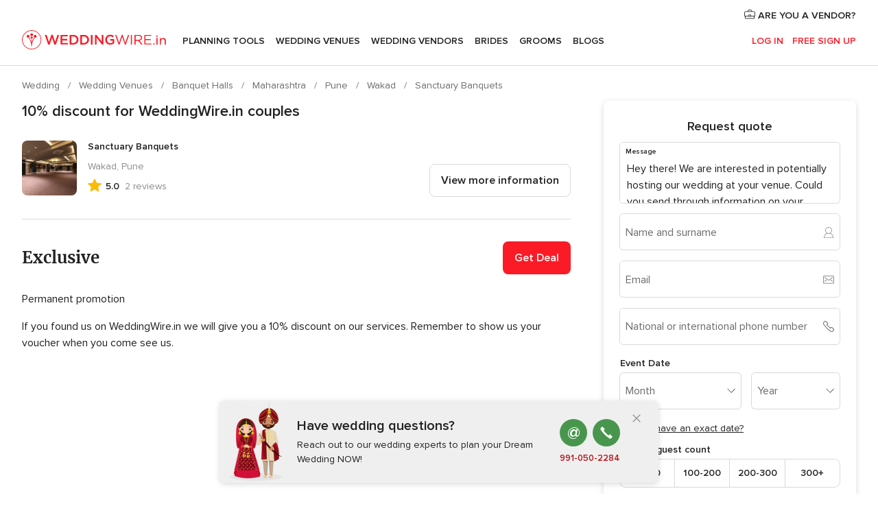

--- FILE ---
content_type: text/html; charset=UTF-8
request_url: https://www.weddingwire.in/banquet-halls/sanctuary-banquets--e432072/promotions/10-discount-for-weddingwire-in-couples--pr48100
body_size: 28313
content:
<!DOCTYPE html>
<html lang="en-IN" prefix="og: http://ogp.me/ns#">
<head>
<meta http-equiv="Content-Type" content="text/html; charset=utf-8">
<title>10% discount for WeddingWire.in couples from Sanctuary Banquets</title>
<meta name="description" content="10% discount for WeddingWire.in couples from Sanctuary Banquets. If you found us on WeddingWire.in we will give you a 10% discount on our services. Remember to show us your voucher when...">
<meta name="keywords" content="10% discount for WeddingWire.in couples, Discount Weddingwire.in 10% discount for WeddingWire.in couples, Discount Weddingwire.in Sanctuary Banquets, promotions from Sanctuary Banquets">
<meta name="robots" content="NOINDEX,NOFOLLOW">
<meta name="pbdate" content="5:42:33 01/02/2026">
<link rel="alternate" href="android-app://in.co.weddings.launcher/weddingscoin/m.weddingwire.in/banquet-halls/sanctuary-banquets--e432072/promotions/10-discount-for-weddingwire-in-couples--pr48100">
<meta name="viewport" content="width=device-width, initial-scale=1.0">
<meta name="apple-custom-itunes-app" content="app-id=1113572866">
<meta name="apple-itunes-app" content="app-id=1113572866, app-argument=https://app.appsflyer.com/id1113572866?pid=WP-iOS-IN&c=WP-IN-LANDINGS&s=in">
<meta name="google-play-app" content="app-id=in.co.weddings.launcher">
<link rel="shortcut icon" href="https://www.weddingwire.in/mobile/assets/img/favicon/favicon.png">

<meta property="fb:pages" content="629862527164085" />
<meta property="fb:app_id" content="291590991282112" />
<meta property="og:type" content="website" />
<meta property="og:title" content="Sanctuary Banquets" />
<meta property="og:description" content="Sanctuary Banquets is a banquet hall located near Bhumkar Chock Road in Pune. The banquet hall is excellent for celebrating small-scale functions. You will find this banquet hall near Bhumkar Chock Road in the city, a very well-known spot in the" />
<meta property="og:image" content="https://cdn0.weddingwire.in/vendor/2072/3_2/1280/png/banquet-halls-sanctuary-banquets-event-space-1_15_432072-166980475095677.jpeg">
<meta property="og:image:secure_url" content="https://cdn0.weddingwire.in/vendor/2072/3_2/1280/png/banquet-halls-sanctuary-banquets-event-space-1_15_432072-166980475095677.jpeg">
<meta property="og:image:alt" content="Sanctuary Banquets">
<meta property="og:url" content="https://www.weddingwire.in/banquet-halls/sanctuary-banquets--e432072/promotions/10-discount-for-weddingwire-in-couples--pr48100" />
<meta name="twitter:card" content="summary_large_image" />

    <link rel="stylesheet" href="https://www.weddingwire.in/builds/desktop/css/symfnw-IN136-1-20260130-002-0_www_m_/WebBundleResponsiveMarketplaceStorefrontWeddingwireIndia.css">
        <script>
            var internalTrackingService = internalTrackingService || {
                triggerSubmit : function() {},
                triggerAbandon : function() {},
                loaded : false
            };
        </script>

            <script type="text/javascript">
      function getCookie (name) {var b = document.cookie.match('(^|;)\\s*' + name + '\\s*=\\s*([^;]+)'); return b ? unescape(b.pop()) : null}
      function overrideOneTrustGeo () {
        const otgeoCookie = getCookie('otgeo') || '';
        const regexp = /^([A-Za-z]+)(?:,([A-Za-z]+))?$/g;
        const matches = [...otgeoCookie.matchAll(regexp)][0];
        if (matches) {
          const countryCode = matches[1];
          const stateCode = matches[2];
          const geolocationResponse = {
            countryCode
          };
          if (stateCode) {
            geolocationResponse.stateCode = stateCode;
          }
          return {
            geolocationResponse
          };
        }
      }
      var OneTrust = overrideOneTrustGeo() || undefined;
    </script>
    <span class="ot-sdk-show-settings" style="display: none"></span>
    <script src="https://cdn.cookielaw.org/scripttemplates/otSDKStub.js" data-language="en-IN" data-domain-script="cf187042-de22-47c5-bb0f-dacff4a22e2a" data-ignore-ga='true' defer></script>
        <script>var isCountryCookiesActiveByDefault=true,CONSENT_ANALYTICS_GROUP="C0002",CONSENT_PERSONALIZATION_GROUP="C0003",CONSENT_TARGETED_ADVERTISING_GROUP="C0004",CONSENT_SOCIAL_MEDIA_GROUP="C0005",cookieConsentContent='',hideCookieConsentLayer= '', OptanonAlertBoxClosed='';hideCookieConsentLayer=getCookie('hideCookieConsentLayer');OptanonAlertBoxClosed=getCookie('OptanonAlertBoxClosed');if(hideCookieConsentLayer==="1"||Boolean(OptanonAlertBoxClosed)){cookieConsentContent=queryStringToJSON(getCookie('OptanonConsent')||'');}function getCookie(e){var o=document.cookie.match("(^|;)\\s*"+e+"\\s*=\\s*([^;]+)");return o?unescape(o.pop()):null}function queryStringToJSON(e){var o=e.split("&"),t={};return o.forEach(function(e){e=e.split("="),t[e[0]]=decodeURIComponent(e[1]||"")}),JSON.parse(JSON.stringify(t))}function isCookieGroupAllowed(e){var o=cookieConsentContent.groups;if("string"!=typeof o){if(!isCountryCookiesActiveByDefault && e===CONSENT_ANALYTICS_GROUP && getCookie('hideCookieConsentLayer')==="1"){return true}return isCountryCookiesActiveByDefault;}for(var t=o.split(","),n=0;n<t.length;n++)if(t[n].indexOf(e,0)>=0)return"1"===t[n].split(":")[1];return!1}function userHasAcceptedTheCookies(){var e=document.getElementsByTagName("body")[0],o=document.createEvent("HTMLEvents");cookieConsentContent=queryStringToJSON(getCookie("OptanonConsent")||""),!0===isCookieGroupAllowed(CONSENT_ANALYTICS_GROUP)&&(o.initEvent("analyticsCookiesHasBeenAccepted",!0,!1),e.dispatchEvent(o)),!0===isCookieGroupAllowed(CONSENT_PERSONALIZATION_GROUP)&&(o.initEvent("personalizationCookiesHasBeenAccepted",!0,!1),e.dispatchEvent(o)),!0===isCookieGroupAllowed(CONSENT_TARGETED_ADVERTISING_GROUP)&&(o.initEvent("targetedAdvertisingCookiesHasBeenAccepted",!0,!1),e.dispatchEvent(o)),!0===isCookieGroupAllowed(CONSENT_SOCIAL_MEDIA_GROUP)&&(o.initEvent("socialMediaAdvertisingCookiesHasBeenAccepted",!0,!1),e.dispatchEvent(o))}</script>
    <script>
      document.getElementsByTagName('body')[0].addEventListener('oneTrustLoaded', function () {
        if (OneTrust.GetDomainData()?.ConsentModel?.Name === 'notice only') {
          const cookiePolicyLinkSelector = document.querySelectorAll('.ot-sdk-show-settings')
          cookiePolicyLinkSelector.forEach((selector) => {
            selector.style.display = 'none'
          })
        }
      })
    </script>
        <script>
        function CMP() {
            var body = document.getElementsByTagName('body')[0];
            var event = document.createEvent('HTMLEvents');
            var callbackIAB = (tcData, success) => {
                if (success && (tcData.eventStatus === 'tcloaded' || tcData.eventStatus === 'useractioncomplete')) {
                    window.__tcfapi('removeEventListener', 2, () => {
                    }, callbackIAB);
                    if ((typeof window.Optanon !== "undefined" &&
                      !window.Optanon.GetDomainData().IsIABEnabled) ||
                      (tcData.gdprApplies &&
                        typeof window.Optanon !== "undefined" &&
                        window.Optanon.GetDomainData().IsIABEnabled &&
                        getCookie('OptanonAlertBoxClosed'))) {
                      userHasAcceptedTheCookies();
                    }
                    if (isCookieGroupAllowed(CONSENT_ANALYTICS_GROUP) !== true) {
                        event.initEvent('analyticsCookiesHasBeenDenied', true, false);
                        body.dispatchEvent(event);
                    }
                    if (isCookieGroupAllowed(CONSENT_TARGETED_ADVERTISING_GROUP) !== true) {
                        event.initEvent('targetedAdvertisingCookiesHasBeenDenied', true, false);
                        body.dispatchEvent(event);
                    }
                    if (tcData.gdprApplies && typeof window.Optanon !== "undefined" && window.Optanon.GetDomainData().IsIABEnabled) {
                        event.initEvent('IABTcDataReady', true, false);
                        body.dispatchEvent(event);
                    } else {
                        event.initEvent('nonIABCountryDataReady', true, false);
                        body.dispatchEvent(event);
                    }
                }
            }
            var cnt = 0;
            var consentSetInterval = setInterval(function () {
                cnt += 1;
                if (cnt === 600) {
                    userHasAcceptedTheCookies();
                    clearInterval(consentSetInterval);
                }
                if (typeof window.Optanon !== "undefined" && !window.Optanon.GetDomainData().IsIABEnabled) {
                    clearInterval(consentSetInterval);
                    userHasAcceptedTheCookies();
                    event.initEvent('oneTrustLoaded', true, false);
                    body.dispatchEvent(event);
                    event.initEvent('nonIABCountryDataReady', true, false);
                    body.dispatchEvent(event);
                }
                if (typeof window.__tcfapi !== "undefined") {
                    event.initEvent('oneTrustLoaded', true, false);
                    body.dispatchEvent(event);
                    clearInterval(consentSetInterval);
                    window.__tcfapi('addEventListener', 2, callbackIAB);
                }
            });
        }
                function OptanonWrapper() {
          CMP();
        }
    </script>
</head><body>
<script>
    var gtagScript = function() { var s = document.createElement("script"), el = document.getElementsByTagName("script")[0]; s.defer = true;
    s.src = "https://www.googletagmanager.com/gtag/js?id=G-9Q36VS8JHM";
    el.parentNode.insertBefore(s, el);}
    window.dataLayer = window.dataLayer || [];
    const analyticsGroupOpt = isCookieGroupAllowed(CONSENT_ANALYTICS_GROUP) === true;
    const targetedAdsOpt = isCookieGroupAllowed(CONSENT_TARGETED_ADVERTISING_GROUP) === true;
    const personalizationOpt = isCookieGroupAllowed(CONSENT_PERSONALIZATION_GROUP) === true;
                                    document.getElementsByTagName('body')[0].addEventListener('targetedAdvertisingCookiesHasBeenAccepted', function () {
              gtagScript();
            });
                        if  (targetedAdsOpt || analyticsGroupOpt) {
              gtagScript();
            }
            
    function gtag(){dataLayer.push(arguments);}
    gtag('js', new Date());

    gtag('consent', 'default', {
      'analytics_storage': analyticsGroupOpt ? 'granted' : 'denied',
      'ad_storage': targetedAdsOpt ? 'granted' : 'denied',
      'ad_user_data': targetedAdsOpt ? 'granted' : 'denied',
      'ad_user_personalization': targetedAdsOpt ? 'granted' : 'denied',
      'functionality_storage': targetedAdsOpt ? 'granted' : 'denied',
      'personalization_storage': personalizationOpt ? 'granted' : 'denied',
      'security_storage': 'granted'
    });
    gtag('set', 'ads_data_redaction', !analyticsGroupOpt);
    gtag('set', 'allow_ad_personalization_signals', analyticsGroupOpt);
    gtag('set', 'allow_google_signals', analyticsGroupOpt);
    gtag('set', 'allow_interest_groups', analyticsGroupOpt);
            gtag('config', 'G-9Q36VS8JHM', { groups: 'analytics', 'send_page_view': false });
    
                        gtag('config', 'AW-922723589', { groups: 'adwords' });
            </script>

<div id="app-apps-download-banner" class="branch-banner-placeholder branchBannerPlaceholder"></div>


    <a class="layoutSkipMain" href="#layoutMain">Ir al contenido principal</a>
    
    <header class="layoutHeader">
        
<span class="layoutHeader__hamburger app-header-menu-toggle">
    <i class="svgIcon app-svg-async svgIcon__list-menu "   data-name="_common/list-menu" data-svg="https://cdn1.weddingwire.in/assets/svg/optimized/_common/list-menu.svg" data-svg-lazyload="1"></i></span>


<a class="layoutHeader__logoAnchor app-analytics-event-click"
   href="https://www.weddingwire.in/">
        <img src="https://www.weddingwire.in/assets/img/logos/gen_logoHeader.svg"   alt="Wedding"  width="220" height="30"   >
</a>

<nav class="layoutHeader__nav app-header-nav">
    <ul class="layoutNavMenu app-header-list">
        <li class="layoutNavMenu__header">
            <i class="svgIcon app-svg-async svgIcon__close layoutNavMenu__itemClose app-header-menu-toggle"   data-name="_common/close" data-svg="https://cdn1.weddingwire.in/assets/svg/optimized/_common/close.svg" data-svg-lazyload="1"></i>        </li>

                                <li class="layoutNavMenu__item app-header-menu-item-openSection layoutNavMenu__item--my_wedding ">
                                                                <a href="https://www.weddingwire.in/my-wedding-planner"
                   class="layoutNavMenu__anchor app-header-menu-itemAnchor app-analytics-track-event-click "
                    data-tracking-section="header" data-tracking-category="Navigation" data-tracking-category-authed="1"
                    data-tracking-dt="tools"                >
                    Planning Tools                </a>
                                    <i class="svgIcon app-svg-async svgIcon__angleRightBlood layoutNavMenu__anchorArrow"   data-name="_common/angleRightBlood" data-svg="https://cdn1.weddingwire.in/assets/svg/optimized/_common/angleRightBlood.svg" data-svg-lazyload="1"></i>                    
<div class="layoutNavMenuTab app-header-menu-itemDropdown">
    <div class="layoutNavMenuTab__layout">
        <div class="layoutNavMenuTab__header">
    <i class="svgIcon app-svg-async svgIcon__angleLeftBlood layoutNavMenuTab__icon app-header-menu-item-closeSection"   data-name="_common/angleLeftBlood" data-svg="https://cdn1.weddingwire.in/assets/svg/optimized/_common/angleLeftBlood.svg" data-svg-lazyload="1"></i>    <a class="layoutNavMenuTab__title" href="https://www.weddingwire.in/my-wedding-planner">
        My Wedding    </a>
    <i class="svgIcon app-svg-async svgIcon__close layoutNavMenuTab__iconClose app-header-menu-toggle"   data-name="_common/close" data-svg="https://cdn1.weddingwire.in/assets/svg/optimized/_common/close.svg" data-svg-lazyload="1"></i></div>
<div class="layoutNavMenuTabMyWedding">
    <div class="layoutNavMenuTabMyWeddingList">
        <a class="layoutNavMenuTabMyWedding__title" href="https://www.weddingwire.in/my-wedding-planner">
            Plan your unique wedding        </a>
        <ul class="layoutNavMenuTabMyWeddingList__content ">
            <li class="layoutNavMenuTabMyWeddingList__item layoutNavMenuTabMyWeddingList__item--viewAll">
                <a href="https://www.weddingwire.in/my-wedding-planner">Show all</a>
            </li>
                                            <li class="layoutNavMenuTabMyWeddingList__item "
                                    >
                    <a href="https://www.weddingwire.in/wedding-to-do-list">
                        <i class="svgIcon app-svg-async svgIcon__checklist layoutNavMenuTabMyWeddingList__itemIcon"   data-name="tools/categories/checklist" data-svg="https://cdn1.weddingwire.in/assets/svg/optimized/tools/categories/checklist.svg" data-svg-lazyload="1"></i>                        Checklist                    </a>
                </li>
                                            <li class="layoutNavMenuTabMyWeddingList__item "
                                    >
                    <a href="https://www.weddingwire.in/wedding-guest-list">
                        <i class="svgIcon app-svg-async svgIcon__guests layoutNavMenuTabMyWeddingList__itemIcon"   data-name="tools/categories/guests" data-svg="https://cdn1.weddingwire.in/assets/svg/optimized/tools/categories/guests.svg" data-svg-lazyload="1"></i>                        Guests                    </a>
                </li>
                                            <li class="layoutNavMenuTabMyWeddingList__item "
                                    >
                    <a href="https://www.weddingwire.in/wedding-budget-planner">
                        <i class="svgIcon app-svg-async svgIcon__budget layoutNavMenuTabMyWeddingList__itemIcon"   data-name="tools/categories/budget" data-svg="https://cdn1.weddingwire.in/assets/svg/optimized/tools/categories/budget.svg" data-svg-lazyload="1"></i>                        Budget                    </a>
                </li>
                                            <li class="layoutNavMenuTabMyWeddingList__item "
                                    >
                    <a href="https://www.weddingwire.in/my-wedding-providers">
                        <i class="svgIcon app-svg-async svgIcon__vendors layoutNavMenuTabMyWeddingList__itemIcon"   data-name="tools/categories/vendors" data-svg="https://cdn1.weddingwire.in/assets/svg/optimized/tools/categories/vendors.svg" data-svg-lazyload="1"></i>                        Wedding Vendors                    </a>
                </li>
                                            <li class="layoutNavMenuTabMyWeddingList__item "
                                    >
                    <a href="https://www.weddingwire.in/website/index.php?actionReferrer=8">
                        <i class="svgIcon app-svg-async svgIcon__website layoutNavMenuTabMyWeddingList__itemIcon"   data-name="tools/categories/website" data-svg="https://cdn1.weddingwire.in/assets/svg/optimized/tools/categories/website.svg" data-svg-lazyload="1"></i>                        Wedding website                    </a>
                </li>
                                            <li class="layoutNavMenuTabMyWeddingList__item "
                                    >
                    <a href="https://www.weddingwire.in/wedding-hashtag-generator">
                        <i class="svgIcon app-svg-async svgIcon__hashtag-generator layoutNavMenuTabMyWeddingList__itemIcon"   data-name="tools/categories/hashtag-generator" data-svg="https://cdn1.weddingwire.in/assets/svg/optimized/tools/categories/hashtag-generator.svg" data-svg-lazyload="1"></i>                        Hashtag generator                    </a>
                </li>
                    </ul>
    </div>
        <div class="layoutNavMenuTabMyWeddingBanners">
                    
<div class="layoutNavMenuBannerBox app-header-menu-banner app-link "
     data-href="https://www.weddingwire.in/app-weddings"
     >
    <div class="layoutNavMenuBannerBox__content">
                    <p class="layoutNavMenuBannerBox__title">Get the WeddingWire app</p>
                <span class="layoutNavMenuBannerBox__subtitle">Plan your wedding on the go with the WeddingWire app.</span>
    </div>
                <img data-src="https://www.weddingwire.in/assets/img/logos/square-icon.svg"  class="lazyload layoutNavMenuBannerBox__icon" alt="App icon"  width="60" height="60"  >
    </div>
                                            
<div class="layoutNavMenuBannerBox app-header-menu-banner app-link "
     data-href="https://www.weddingwire.in/album-wedding-wedshoots"
     >
    <div class="layoutNavMenuBannerBox__content">
                    <a class="layoutNavMenuBannerBox__title" href="https://www.weddingwire.in/album-wedding-wedshoots">Wedshoots</a>
                <span class="layoutNavMenuBannerBox__subtitle">Easily collect all of your guests' event photos in one album!</span>
    </div>
                <img data-src="https://www.weddingwire.in/assets/img/wedshoots/ico_wedshoots.svg"  class="lazyload layoutNavMenuBannerBox__icon" alt="WedShoots icon"  width="60" height="60"  >
    </div>
                        </div>
</div>    </div>
</div>
                            </li>
                                <li class="layoutNavMenu__item app-header-menu-item-openSection layoutNavMenu__item--venues ">
                                                                <a href="https://www.weddingwire.in/wedding-venues"
                   class="layoutNavMenu__anchor app-header-menu-itemAnchor app-analytics-track-event-click "
                    data-tracking-section="header" data-tracking-category="Navigation" data-tracking-category-authed="1"
                    data-tracking-dt="venues"                >
                    Wedding Venues                </a>
                                    <i class="svgIcon app-svg-async svgIcon__angleRightBlood layoutNavMenu__anchorArrow"   data-name="_common/angleRightBlood" data-svg="https://cdn1.weddingwire.in/assets/svg/optimized/_common/angleRightBlood.svg" data-svg-lazyload="1"></i>                    
<div class="layoutNavMenuTab app-header-menu-itemDropdown">
    <div class="layoutNavMenuTab__layout">
        
<div class="layoutNavMenuTab__header">
    <i class="svgIcon app-svg-async svgIcon__angleLeftBlood layoutNavMenuTab__icon app-header-menu-item-closeSection"   data-name="_common/angleLeftBlood" data-svg="https://cdn1.weddingwire.in/assets/svg/optimized/_common/angleLeftBlood.svg" data-svg-lazyload="1"></i>    <a class="layoutNavMenuTab__title" href="https://www.weddingwire.in/wedding-venues">
        Venues    </a>
    <i class="svgIcon app-svg-async svgIcon__close layoutNavMenuTab__iconClose app-header-menu-toggle"   data-name="_common/close" data-svg="https://cdn1.weddingwire.in/assets/svg/optimized/_common/close.svg" data-svg-lazyload="1"></i></div>
<div class="layoutNavMenuTabVenues">
    <div class="layoutNavMenuTabVenues__categories">
        <div class="layoutNavMenuTabVenuesList">
            <a class="layoutNavMenuTabVenues__title"
               href="https://www.weddingwire.in/wedding-venues">
                Wedding Venues            </a>
            <ul class="layoutNavMenuTabVenuesList__content">
                <li class="layoutNavMenuTabVenuesList__item layoutNavMenuTabVenuesList__item--viewAll">
                    <a href="https://www.weddingwire.in/wedding-venues">Show all</a>
                </li>
                                    <li class="layoutNavMenuTabVenuesList__item">
                        <a href="https://www.weddingwire.in/banquet-halls">
                            Banquet Halls                        </a>
                    </li>
                                    <li class="layoutNavMenuTabVenuesList__item">
                        <a href="https://www.weddingwire.in/hotels">
                            Hotels                        </a>
                    </li>
                                    <li class="layoutNavMenuTabVenuesList__item">
                        <a href="https://www.weddingwire.in/marriage-garden">
                            Marriage Garden                        </a>
                    </li>
                                    <li class="layoutNavMenuTabVenuesList__item">
                        <a href="https://www.weddingwire.in/kalyana-mandapams">
                            Kalyana Mandapams                        </a>
                    </li>
                                    <li class="layoutNavMenuTabVenuesList__item">
                        <a href="https://www.weddingwire.in/wedding-resorts">
                            Wedding Resorts                        </a>
                    </li>
                                    <li class="layoutNavMenuTabVenuesList__item">
                        <a href="https://www.weddingwire.in/wedding-lawns-farmhouses">
                            Wedding Lawns Farmhouses                        </a>
                    </li>
                                                    <li class="layoutNavMenuTabVenuesList__item layoutNavMenuTabVenuesList__item--highlight">
                        <a href="https://www.weddingwire.in/promotions/wedding-venues">
                            Promotions                        </a>
                    </li>
                            </ul>
        </div>
    </div>
    
            <div class="layoutNavMenuTabVenuesBanners">
                            
<div class="layoutNavMenuBannerBox app-header-menu-banner app-link app-analytics-track-event-click"
     data-href="https://www.weddingwire.in/destination-wedding"
                  data-tracking-section=header_venues                      data-tracking-category=Navigation                      data-tracking-dt=destination_weddings         >
    <div class="layoutNavMenuBannerBox__content">
                    <p class="layoutNavMenuBannerBox__title">Destination weddings</p>
                <span class="layoutNavMenuBannerBox__subtitle">Easily plan your international wedding.</span>
    </div>
            <img class="svgIcon svgIcon__plane_destination layoutNavMenuBannerBox__icon lazyload" data-src="https://cdn1.weddingwire.in/assets/svg/original/illustration/plane_destination.svg"  alt="illustration plane destination" width="56" height="56" >    </div>
                                </div>
    </div>
    </div>
</div>
                            </li>
                                <li class="layoutNavMenu__item app-header-menu-item-openSection layoutNavMenu__item--vendors ">
                                                                <a href="https://www.weddingwire.in/wedding-vendors"
                   class="layoutNavMenu__anchor app-header-menu-itemAnchor app-analytics-track-event-click "
                    data-tracking-section="header" data-tracking-category="Navigation" data-tracking-category-authed="1"
                    data-tracking-dt="vendors"                >
                    Wedding Vendors                </a>
                                    <i class="svgIcon app-svg-async svgIcon__angleRightBlood layoutNavMenu__anchorArrow"   data-name="_common/angleRightBlood" data-svg="https://cdn1.weddingwire.in/assets/svg/optimized/_common/angleRightBlood.svg" data-svg-lazyload="1"></i>                    
<div class="layoutNavMenuTab app-header-menu-itemDropdown">
    <div class="layoutNavMenuTab__layout">
        
<div class="layoutNavMenuTab__header">
    <i class="svgIcon app-svg-async svgIcon__angleLeftBlood layoutNavMenuTab__icon app-header-menu-item-closeSection"   data-name="_common/angleLeftBlood" data-svg="https://cdn1.weddingwire.in/assets/svg/optimized/_common/angleLeftBlood.svg" data-svg-lazyload="1"></i>    <a class="layoutNavMenuTab__title" href="https://www.weddingwire.in/wedding-vendors">
        Vendors    </a>
    <i class="svgIcon app-svg-async svgIcon__close layoutNavMenuTab__iconClose app-header-menu-toggle"   data-name="_common/close" data-svg="https://cdn1.weddingwire.in/assets/svg/optimized/_common/close.svg" data-svg-lazyload="1"></i></div>
<div class="layoutNavMenuTabVendors">
    <div class="layoutNavMenuTabVendors__content">
        <div class="layoutNavMenuTabVendorsList">
            <a class="layoutNavMenuTabVendors__title" href="https://www.weddingwire.in/wedding-vendors">
                Start hiring your vendors            </a>
            <ul class="layoutNavMenuTabVendorsList__content">
                <li class="layoutNavMenuTabVendorsList__item layoutNavMenuTabVendorsList__item--viewAll">
                    <a href="https://www.weddingwire.in/wedding-vendors">Show all</a>
                </li>
                                    <li class="layoutNavMenuTabVendorsList__item">
                        <i class="svgIcon app-svg-async svgIcon__categPhoto layoutNavMenuTabVendorsList__itemIcon"   data-name="vendors/categories/categPhoto" data-svg="https://cdn1.weddingwire.in/assets/svg/optimized/vendors/categories/categPhoto.svg" data-svg-lazyload="1"></i>                        <a href="https://www.weddingwire.in/wedding-photographers">
                            Wedding Photographers                        </a>
                    </li>
                                    <li class="layoutNavMenuTabVendorsList__item">
                        <i class="svgIcon app-svg-async svgIcon__categVideo layoutNavMenuTabVendorsList__itemIcon"   data-name="vendors/categories/categVideo" data-svg="https://cdn1.weddingwire.in/assets/svg/optimized/vendors/categories/categVideo.svg" data-svg-lazyload="1"></i>                        <a href="https://www.weddingwire.in/wedding-videography">
                            Wedding Videography                        </a>
                    </li>
                                    <li class="layoutNavMenuTabVendorsList__item">
                        <i class="svgIcon app-svg-async svgIcon__categMusic layoutNavMenuTabVendorsList__itemIcon"   data-name="vendors/categories/categMusic" data-svg="https://cdn1.weddingwire.in/assets/svg/optimized/vendors/categories/categMusic.svg" data-svg-lazyload="1"></i>                        <a href="https://www.weddingwire.in/wedding-music">
                            Wedding Music                        </a>
                    </li>
                                    <li class="layoutNavMenuTabVendorsList__item">
                        <i class="svgIcon app-svg-async svgIcon__categCatering layoutNavMenuTabVendorsList__itemIcon"   data-name="vendors/categories/categCatering" data-svg="https://cdn1.weddingwire.in/assets/svg/optimized/vendors/categories/categCatering.svg" data-svg-lazyload="1"></i>                        <a href="https://www.weddingwire.in/caterers">
                            Caterers                        </a>
                    </li>
                                    <li class="layoutNavMenuTabVendorsList__item">
                        <i class="svgIcon app-svg-async svgIcon__categTransport layoutNavMenuTabVendorsList__itemIcon"   data-name="vendors/categories/categTransport" data-svg="https://cdn1.weddingwire.in/assets/svg/optimized/vendors/categories/categTransport.svg" data-svg-lazyload="1"></i>                        <a href="https://www.weddingwire.in/wedding-transportation">
                            Wedding Transportation                        </a>
                    </li>
                                    <li class="layoutNavMenuTabVendorsList__item">
                        <i class="svgIcon app-svg-async svgIcon__categInvite layoutNavMenuTabVendorsList__itemIcon"   data-name="vendors/categories/categInvite" data-svg="https://cdn1.weddingwire.in/assets/svg/optimized/vendors/categories/categInvite.svg" data-svg-lazyload="1"></i>                        <a href="https://www.weddingwire.in/wedding-invitations">
                            Wedding Invitations                        </a>
                    </li>
                                    <li class="layoutNavMenuTabVendorsList__item">
                        <i class="svgIcon app-svg-async svgIcon__categGift layoutNavMenuTabVendorsList__itemIcon"   data-name="vendors/categories/categGift" data-svg="https://cdn1.weddingwire.in/assets/svg/optimized/vendors/categories/categGift.svg" data-svg-lazyload="1"></i>                        <a href="https://www.weddingwire.in/wedding-gifts">
                            Wedding Gifts                        </a>
                    </li>
                                    <li class="layoutNavMenuTabVendorsList__item">
                        <i class="svgIcon app-svg-async svgIcon__categFlower layoutNavMenuTabVendorsList__itemIcon"   data-name="vendors/categories/categFlower" data-svg="https://cdn1.weddingwire.in/assets/svg/optimized/vendors/categories/categFlower.svg" data-svg-lazyload="1"></i>                        <a href="https://www.weddingwire.in/florists">
                            Florists                        </a>
                    </li>
                                    <li class="layoutNavMenuTabVendorsList__item">
                        <i class="svgIcon app-svg-async svgIcon__categPlanner layoutNavMenuTabVendorsList__itemIcon"   data-name="vendors/categories/categPlanner" data-svg="https://cdn1.weddingwire.in/assets/svg/optimized/vendors/categories/categPlanner.svg" data-svg-lazyload="1"></i>                        <a href="https://www.weddingwire.in/wedding-planners">
                            Wedding Planners                        </a>
                    </li>
                            </ul>
        </div>
                <div class="layoutNavMenuTabVendorsListOthers">
            <p class="layoutNavMenuTabVendorsListOthers__subtitle">Complete your wedding team</p>
            <ul class="layoutNavMenuTabVendorsListOthers__container">
                                    <li class="layoutNavMenuTabVendorsListOthers__item">
                        <a href="https://www.weddingwire.in/wedding-choreographers">
                            Wedding Choreographers                        </a>
                    </li>
                                    <li class="layoutNavMenuTabVendorsListOthers__item">
                        <a href="https://www.weddingwire.in/photobooth">
                            Photobooth                        </a>
                    </li>
                                    <li class="layoutNavMenuTabVendorsListOthers__item">
                        <a href="https://www.weddingwire.in/wedding-dj">
                            Wedding DJ                        </a>
                    </li>
                                    <li class="layoutNavMenuTabVendorsListOthers__item">
                        <a href="https://www.weddingwire.in/wedding-cakes">
                            Wedding Cakes                        </a>
                    </li>
                                    <li class="layoutNavMenuTabVendorsListOthers__item">
                        <a href="https://www.weddingwire.in/wedding-decorators">
                            Wedding Decorators                        </a>
                    </li>
                                    <li class="layoutNavMenuTabVendorsListOthers__item">
                        <a href="https://www.weddingwire.in/party-places">
                            Party Places                        </a>
                    </li>
                                    <li class="layoutNavMenuTabVendorsListOthers__item">
                        <a href="https://www.weddingwire.in/honeymoon">
                            Honeymoon                        </a>
                    </li>
                                    <li class="layoutNavMenuTabVendorsListOthers__item">
                        <a href="https://www.weddingwire.in/wedding-entertainment">
                            Wedding Entertainment                        </a>
                    </li>
                                    <li class="layoutNavMenuTabVendorsListOthers__item">
                        <a href="https://www.weddingwire.in/tent-house">
                            Tent House                        </a>
                    </li>
                                                    <li class="layoutNavMenuTabVendorsListOthers__deals">
                        <a href="https://www.weddingwire.in/promotions/wedding-vendors">
                            Promotions                        </a>
                    </li>
                            </ul>
        </div>
    </div>
    <div class="layoutNavMenuTabVendorsBanners">
                    
<div class="layoutNavMenuBannerBox app-header-menu-banner app-link app-analytics-track-event-click"
     data-href="https://www.weddingwire.in/destination-wedding"
                  data-tracking-section=header_vendors                      data-tracking-category=Navigation                      data-tracking-dt=destination_weddings         >
    <div class="layoutNavMenuBannerBox__content">
                    <p class="layoutNavMenuBannerBox__title">Destination weddings</p>
                <span class="layoutNavMenuBannerBox__subtitle">Easily plan your international wedding.</span>
    </div>
            <img class="svgIcon svgIcon__plane_destination layoutNavMenuBannerBox__icon lazyload" data-src="https://cdn1.weddingwire.in/assets/svg/original/illustration/plane_destination.svg"  alt="illustration plane destination" width="56" height="56" >    </div>
                            </div>
            <div class="layoutNavMenuTabVendorsOtherTabs">
                            <div class="layoutNavMenuTabVendorsBride">
                    <p class="layoutNavMenuTabVendorsOtherTabs__subtitle">Brides</p>
                    <ul class="layoutNavMenuTabVendorsOtherTabsList">
                                                    <li class="layoutNavMenuTabVendorsOtherTabsList__item">
                                <a href="https://www.weddingwire.in/mehndi-artists">
                                    Mehndi Artists                                </a>
                            </li>
                                                    <li class="layoutNavMenuTabVendorsOtherTabsList__item">
                                <a href="https://www.weddingwire.in/bridal-makeup-artists">
                                    Bridal Makeup Artists                                </a>
                            </li>
                                                    <li class="layoutNavMenuTabVendorsOtherTabsList__item">
                                <a href="https://www.weddingwire.in/makeup-salon">
                                    Makeup Salon                                </a>
                            </li>
                                                    <li class="layoutNavMenuTabVendorsOtherTabsList__item">
                                <a href="https://www.weddingwire.in/bridal-jewellery">
                                    Bridal Jewellery                                </a>
                            </li>
                                                    <li class="layoutNavMenuTabVendorsOtherTabsList__item">
                                <a href="https://www.weddingwire.in/bridal-lehenga">
                                    Bridal Lehenga                                </a>
                            </li>
                                                    <li class="layoutNavMenuTabVendorsOtherTabsList__item">
                                <a href="https://www.weddingwire.in/trousseau-packing">
                                    Trousseau Packing                                </a>
                            </li>
                                                <li class="layoutNavMenuTabVendorsOtherTabsList__item layoutNavMenuTabVendorsOtherTabsList__item--deals">
                            <a href="https://www.weddingwire.in/promotions/brides">
                                Promotions                            </a>
                        </li>
                    </ul>
                </div>
                                        <div class="layoutNavMenuTabVendorsGrooms">
                    <p class="layoutNavMenuTabVendorsOtherTabs__subtitle">Grooms</p>
                    <ul class="layoutNavMenuTabVendorsOtherTabsList">
                                                    <li class="layoutNavMenuTabVendorsOtherTabsList__item">
                                <a href="https://www.weddingwire.in/sherwani">
                                    Sherwani                                </a>
                            </li>
                                                <li class="layoutNavMenuTabVendorsOtherTabsList__item layoutNavMenuTabVendorsOtherTabsList__item--deals">
                            <a href="https://www.weddingwire.in/promotions/grooms">
                                Promotions                            </a>
                        </li>
                    </ul>
                </div>
                </div>
    </div>    </div>
</div>
                            </li>
                                <li class="layoutNavMenu__item app-header-menu-item-openSection layoutNavMenu__item--brides ">
                                                                <a href="https://www.weddingwire.in/brides"
                   class="layoutNavMenu__anchor app-header-menu-itemAnchor app-analytics-track-event-click "
                    data-tracking-section="header" data-tracking-category="Navigation" data-tracking-category-authed="1"
                                    >
                    Brides                </a>
                                    <i class="svgIcon app-svg-async svgIcon__angleRightBlood layoutNavMenu__anchorArrow"   data-name="_common/angleRightBlood" data-svg="https://cdn1.weddingwire.in/assets/svg/optimized/_common/angleRightBlood.svg" data-svg-lazyload="1"></i>                    
<div class="layoutNavMenuTab app-header-menu-itemDropdown">
    <div class="layoutNavMenuTab__layout">
        
<div class="layoutNavMenuTab__header">
    <i class="svgIcon app-svg-async svgIcon__angleLeftBlood layoutNavMenuTab__icon app-header-menu-item-closeSection"   data-name="_common/angleLeftBlood" data-svg="https://cdn1.weddingwire.in/assets/svg/optimized/_common/angleLeftBlood.svg" data-svg-lazyload="1"></i>    <a class="layoutNavMenuTab__title" href="https://www.weddingwire.in/brides">
        Brides    </a>
    <i class="svgIcon app-svg-async svgIcon__close layoutNavMenuTab__iconClose app-header-menu-toggle"   data-name="_common/close" data-svg="https://cdn1.weddingwire.in/assets/svg/optimized/_common/close.svg" data-svg-lazyload="1"></i></div>
<div class="layoutNavMenuTabBridesGrooms">
    <div class="layoutNavMenuTabBridesGroomsList">
        <a class="layoutNavMenuTabBridesGrooms__title" href="https://www.weddingwire.in/brides">
            Brides        </a>
        <ul class="layoutNavMenuTabBridesGroomsList__content">
            <li class="layoutNavMenuTabBridesGroomsList__item layoutNavMenuTabBridesGroomsList__item--viewAll">
                <a href="https://www.weddingwire.in/brides">Show all</a>
            </li>
                            <li class="layoutNavMenuTabBridesGroomsList__item">
                    <a href="https://www.weddingwire.in/mehndi-artists">
                        Mehndi Artists                    </a>
                </li>
                            <li class="layoutNavMenuTabBridesGroomsList__item">
                    <a href="https://www.weddingwire.in/bridal-makeup-artists">
                        Bridal Makeup Artists                    </a>
                </li>
                            <li class="layoutNavMenuTabBridesGroomsList__item">
                    <a href="https://www.weddingwire.in/makeup-salon">
                        Makeup Salon                    </a>
                </li>
                            <li class="layoutNavMenuTabBridesGroomsList__item">
                    <a href="https://www.weddingwire.in/bridal-jewellery">
                        Bridal Jewellery                    </a>
                </li>
                            <li class="layoutNavMenuTabBridesGroomsList__item">
                    <a href="https://www.weddingwire.in/bridal-lehenga">
                        Bridal Lehenga                    </a>
                </li>
                            <li class="layoutNavMenuTabBridesGroomsList__item">
                    <a href="https://www.weddingwire.in/trousseau-packing">
                        Trousseau Packing                    </a>
                </li>
                        <li class="layoutNavMenuTabBridesGroomsList__item layoutNavMenuTabBridesGroomsList__item--highlight">
                <a href="https://www.weddingwire.in/promotions/brides">
                    Promotions                </a>
            </li>
        </ul>
    </div>
    </div>    </div>
</div>
                            </li>
                                <li class="layoutNavMenu__item app-header-menu-item-openSection layoutNavMenu__item--grooms ">
                                                                <a href="https://www.weddingwire.in/grooms"
                   class="layoutNavMenu__anchor app-header-menu-itemAnchor app-analytics-track-event-click "
                    data-tracking-section="header" data-tracking-category="Navigation" data-tracking-category-authed="1"
                                    >
                    Grooms                </a>
                                    <i class="svgIcon app-svg-async svgIcon__angleRightBlood layoutNavMenu__anchorArrow"   data-name="_common/angleRightBlood" data-svg="https://cdn1.weddingwire.in/assets/svg/optimized/_common/angleRightBlood.svg" data-svg-lazyload="1"></i>                    
<div class="layoutNavMenuTab app-header-menu-itemDropdown">
    <div class="layoutNavMenuTab__layout">
        
<div class="layoutNavMenuTab__header">
    <i class="svgIcon app-svg-async svgIcon__angleLeftBlood layoutNavMenuTab__icon app-header-menu-item-closeSection"   data-name="_common/angleLeftBlood" data-svg="https://cdn1.weddingwire.in/assets/svg/optimized/_common/angleLeftBlood.svg" data-svg-lazyload="1"></i>    <a class="layoutNavMenuTab__title" href="https://www.weddingwire.in/grooms">
        Grooms    </a>
    <i class="svgIcon app-svg-async svgIcon__close layoutNavMenuTab__iconClose app-header-menu-toggle"   data-name="_common/close" data-svg="https://cdn1.weddingwire.in/assets/svg/optimized/_common/close.svg" data-svg-lazyload="1"></i></div>
<div class="layoutNavMenuTabBridesGrooms">
    <div class="layoutNavMenuTabBridesGroomsList">
        <a class="layoutNavMenuTabBridesGrooms__title" href="https://www.weddingwire.in/grooms">
            Grooms        </a>
        <ul class="layoutNavMenuTabBridesGroomsList__content">
            <li class="layoutNavMenuTabBridesGroomsList__item layoutNavMenuTabBridesGroomsList__item--viewAll">
                <a href="https://www.weddingwire.in/grooms">Show all</a>
            </li>
                            <li class="layoutNavMenuTabBridesGroomsList__item">
                    <a href="https://www.weddingwire.in/sherwani">
                        Sherwani                    </a>
                </li>
                        <li class="layoutNavMenuTabBridesGroomsList__item layoutNavMenuTabBridesGroomsList__item--highlight">
                <a href="https://www.weddingwire.in/promotions/grooms">
                    Promotions                </a>
            </li>
        </ul>
    </div>
    </div>    </div>
</div>
                            </li>
                                <li class="layoutNavMenu__item app-header-menu-item-openSection layoutNavMenu__item--articles ">
                                                                <a href="https://www.weddingwire.in/wedding-tips"
                   class="layoutNavMenu__anchor app-header-menu-itemAnchor app-analytics-track-event-click "
                    data-tracking-section="header" data-tracking-category="Navigation" data-tracking-category-authed="1"
                    data-tracking-dt="ideas"                >
                    Blogs                </a>
                                    <i class="svgIcon app-svg-async svgIcon__angleRightBlood layoutNavMenu__anchorArrow"   data-name="_common/angleRightBlood" data-svg="https://cdn1.weddingwire.in/assets/svg/optimized/_common/angleRightBlood.svg" data-svg-lazyload="1"></i>                    
<div class="layoutNavMenuTab app-header-menu-itemDropdown">
    <div class="layoutNavMenuTab__layout">
        
<div class="layoutNavMenuTab__header">
    <i class="svgIcon app-svg-async svgIcon__angleLeftBlood layoutNavMenuTab__icon app-header-menu-item-closeSection"   data-name="_common/angleLeftBlood" data-svg="https://cdn1.weddingwire.in/assets/svg/optimized/_common/angleLeftBlood.svg" data-svg-lazyload="1"></i>    <a class="layoutNavMenuTab__title" href="https://www.weddingwire.in/wedding-tips">
        Wedding ideas    </a>
    <i class="svgIcon app-svg-async svgIcon__close layoutNavMenuTab__iconClose app-header-menu-toggle"   data-name="_common/close" data-svg="https://cdn1.weddingwire.in/assets/svg/optimized/_common/close.svg" data-svg-lazyload="1"></i></div>
<div class="layoutNavMenuTabArticles">
    <div class="layoutNavMenuTabArticlesList">
        <a class="layoutNavMenuTabArticles__title" href="https://www.weddingwire.in/wedding-tips">
            Wedding inspiration and ideas        </a>
        <ul class="layoutNavMenuTabArticlesList__content">
            <li class="layoutNavMenuTabArticlesList__item layoutNavMenuTabArticlesList__item--viewAll">
                <a href="https://www.weddingwire.in/wedding-tips">Show all</a>
            </li>
                            <li class="layoutNavMenuTabArticlesList__item">
                    <a href="https://www.weddingwire.in/wedding-tips/before-the-wedding--t1">
                        Before the wedding                    </a>
                </li>
                            <li class="layoutNavMenuTabArticlesList__item">
                    <a href="https://www.weddingwire.in/wedding-tips/the-wedding-ceremony--t2">
                        The wedding ceremony                    </a>
                </li>
                            <li class="layoutNavMenuTabArticlesList__item">
                    <a href="https://www.weddingwire.in/wedding-tips/the-wedding-banquet--t5">
                        The wedding banquet                    </a>
                </li>
                            <li class="layoutNavMenuTabArticlesList__item">
                    <a href="https://www.weddingwire.in/wedding-tips/the-services-for-your-wedding--t4">
                        The services for your wedding                    </a>
                </li>
                            <li class="layoutNavMenuTabArticlesList__item">
                    <a href="https://www.weddingwire.in/wedding-tips/wedding-fashion--t7">
                        Wedding fashion                    </a>
                </li>
                            <li class="layoutNavMenuTabArticlesList__item">
                    <a href="https://www.weddingwire.in/wedding-tips/health-and-beauty--t6">
                        Health and beauty                    </a>
                </li>
                            <li class="layoutNavMenuTabArticlesList__item">
                    <a href="https://www.weddingwire.in/wedding-tips/honeymoon--t8">
                        Honeymoon                    </a>
                </li>
                            <li class="layoutNavMenuTabArticlesList__item">
                    <a href="https://www.weddingwire.in/wedding-tips/after-the-wedding--t10">
                        After the wedding                    </a>
                </li>
                            <li class="layoutNavMenuTabArticlesList__item">
                    <a href="https://www.weddingwire.in/wedding-tips/the-wedding-reception--t3">
                        The wedding reception                    </a>
                </li>
                    </ul>
    </div>
    <div class="layoutNavMenuTabArticlesBanners">
                    
<div class="layoutNavMenuTabArticlesBannersItem app-header-menu-banner app-link"
     data-href="https://www.weddingwire.in/real-weddings">
    <figure class="layoutNavMenuTabArticlesBannersItem__figure">
            <img data-src="https://www.weddingwire.in/assets/img/components/header/tabs/realweddings_banner.jpg" data-srcset="https://www.weddingwire.in/assets/img/components/header/tabs/realweddings_banner@2x.jpg 2x" class="lazyload layoutNavMenuTabArticlesBannersItem__image" alt="Real Weddings"  width="304" height="90"  >
        <figcaption class="layoutNavMenuTabArticlesBannersItem__content">
            <a href="https://www.weddingwire.in/real-weddings"
               title="Real Weddings"
               class="layoutNavMenuTabArticlesBannersItem__title">Real Weddings</a>
            <p class="layoutNavMenuTabArticlesBannersItem__description">
                Find wedding inspiration that fits your style with photos from real couples.            </p>
        </figcaption>
    </figure>
</div>
                    </div>
</div>    </div>
</div>
                            </li>
                                <li class="layoutNavMenu__item app-header-menu-item-openSection layoutNavMenu__item--community ">
                                                                <a href="https://community.weddingwire.in/"
                   class="layoutNavMenu__anchor app-header-menu-itemAnchor app-analytics-track-event-click "
                    data-tracking-section="header" data-tracking-category="Navigation" data-tracking-category-authed="1"
                    data-tracking-dt="community"                >
                    Community                </a>
                                    <i class="svgIcon app-svg-async svgIcon__angleRightBlood layoutNavMenu__anchorArrow"   data-name="_common/angleRightBlood" data-svg="https://cdn1.weddingwire.in/assets/svg/optimized/_common/angleRightBlood.svg" data-svg-lazyload="1"></i>                    
<div class="layoutNavMenuTab app-header-menu-itemDropdown">
    <div class="layoutNavMenuTab__layout">
        
<div class="layoutNavMenuTab__header">
    <i class="svgIcon app-svg-async svgIcon__angleLeftBlood layoutNavMenuTab__icon app-header-menu-item-closeSection"   data-name="_common/angleLeftBlood" data-svg="https://cdn1.weddingwire.in/assets/svg/optimized/_common/angleLeftBlood.svg" data-svg-lazyload="1"></i>    <a class="layoutNavMenuTab__title" href="https://community.weddingwire.in/">
        Community    </a>
    <i class="svgIcon app-svg-async svgIcon__close layoutNavMenuTab__iconClose app-header-menu-toggle"   data-name="_common/close" data-svg="https://cdn1.weddingwire.in/assets/svg/optimized/_common/close.svg" data-svg-lazyload="1"></i></div>
<div class="layoutNavMenuTabCommunity">
    <div class="layoutNavMenuTabCommunityList">
        <a class="layoutNavMenuTabCommunity__title" href="https://community.weddingwire.in/">
            Community        </a>
        <ul class="layoutNavMenuTabCommunityList__content">
            <li class="layoutNavMenuTabCommunityList__item layoutNavMenuTabCommunityList__item--viewAll">
                <a href="https://community.weddingwire.in/">Show all</a>
            </li>
                            <li class="layoutNavMenuTabCommunityList__item">
                    <a href="https://community.weddingwire.in/community/gifts-and-favors">
                        Gifts and Favours                    </a>
                </li>
                            <li class="layoutNavMenuTabCommunityList__item">
                    <a href="https://community.weddingwire.in/community/invites-and-stationery">
                        Invites and Stationery                    </a>
                </li>
                            <li class="layoutNavMenuTabCommunityList__item">
                    <a href="https://community.weddingwire.in/community/fitness-and-health">
                        Fitness and Health                    </a>
                </li>
                            <li class="layoutNavMenuTabCommunityList__item">
                    <a href="https://community.weddingwire.in/community/bachelor-and-bachelorette-fun">
                        Bachelor & Bachelorette Fun                    </a>
                </li>
                            <li class="layoutNavMenuTabCommunityList__item">
                    <a href="https://community.weddingwire.in/community/wedding-fashion">
                        Wedding Fashion                    </a>
                </li>
                            <li class="layoutNavMenuTabCommunityList__item">
                    <a href="https://community.weddingwire.in/community/beauty-hair-makeup">
                        Beauty, Hair & Makeup                    </a>
                </li>
                            <li class="layoutNavMenuTabCommunityList__item">
                    <a href="https://community.weddingwire.in/community/traditions-and-ceremonies">
                        Traditions & Ceremonies                    </a>
                </li>
                            <li class="layoutNavMenuTabCommunityList__item">
                    <a href="https://community.weddingwire.in/community/honeymoon">
                        Honeymoon                    </a>
                </li>
                            <li class="layoutNavMenuTabCommunityList__item">
                    <a href="https://community.weddingwire.in/community/trending-weddings">
                        Trending Weddings                    </a>
                </li>
                            <li class="layoutNavMenuTabCommunityList__item">
                    <a href="https://community.weddingwire.in/community/plan-wedding">
                        Plan a Wedding                    </a>
                </li>
                            <li class="layoutNavMenuTabCommunityList__item">
                    <a href="https://community.weddingwire.in/community/weddingwire-tech-support">
                        WeddingWire Tech Support                    </a>
                </li>
                            <li class="layoutNavMenuTabCommunityList__item">
                    <a href="https://community.weddingwire.in/community/pre-wedding-functions">
                        Pre-Wedding Functions                    </a>
                </li>
                            <li class="layoutNavMenuTabCommunityList__item">
                    <a href="https://community.weddingwire.in/community/do-it-yourself">
                        Do It Yourself                    </a>
                </li>
                            <li class="layoutNavMenuTabCommunityList__item">
                    <a href="https://community.weddingwire.in/community/married-life">
                        Married Life                    </a>
                </li>
                            <li class="layoutNavMenuTabCommunityList__item">
                    <a href="https://community.weddingwire.in/community/wedding-trivia">
                        Wedding Trivia                    </a>
                </li>
                            <li class="layoutNavMenuTabCommunityList__item">
                    <a href="https://community.weddingwire.in/community/community-conversations">
                        Community Conversations                    </a>
                </li>
                            <li class="layoutNavMenuTabCommunityList__item">
                    <a href="https://community.weddingwire.in/community-region">
                        Groups by City                    </a>
                </li>
                    </ul>
    </div>
    <div class="layoutNavMenuTabCommunityLast">
        <p class="layoutNavMenuTabCommunityLast__subtitle app-header-menu-community app-link"
           role="link"
           tabindex="0" data-href="https://community.weddingwire.in/">View the latest</p>
        <ul class="layoutNavMenuTabCommunityLast__list">
                            <li>
                    <a href="https://community.weddingwire.in/">
                        Discussions                    </a>
                </li>
                            <li>
                    <a href="https://community.weddingwire.in/photos">
                        Photos                    </a>
                </li>
                            <li>
                    <a href="https://community.weddingwire.in/videos">
                        Videos                    </a>
                </li>
                            <li>
                    <a href="https://community.weddingwire.in/members">
                        Members                    </a>
                </li>
                                </ul>
    </div>
</div>    </div>
</div>
                            </li>
                                                            <li class="layoutNavMenu__itemFooter">
                <a class="layoutNavMenu__anchorFooter" rel="nofollow" href="https://wedshootsapp.onelink.me/2833772549?pid=WP-Android-IN&amp;c=WP-IN-MOBILE&amp;af_dp=wedshoots%3A%2F%2F">WedShoots</a>
            </li>
                            <li class="layoutNavMenu__itemFooter">
                <a class="layoutNavMenu__anchorFooter" rel="nofollow" href="https://weddingplanner.onelink.me/c5Pd?pid=WP-Android-IN&amp;c=WP-IN-MOBILE&amp;af_dp=weddingscoin%3A%2F%2F">Get the WeddingWire app</a>
            </li>
                <li class="layoutNavMenu__itemFooter layoutNavMenu__itemFooter--bordered">
            <a class="layoutNavMenu__anchorFooter" href="https://www.weddingwire.in/emp-Acceso.php" rel="nofollow">
                Business login            </a>
        </li>
    </ul>
</nav>
<div class="layoutHeader__overlay app-header-menu-toggle app-header-menu-overlay"></div>
        
<div class="layoutHeader__authArea app-header-auth-area">
    
    <a href="https://www.weddingwire.in/users-login.php" class="layoutHeader__authNoLoggedAreaMobile" title="User login">
        <i class="svgIcon app-svg-async svgIcon__user "   data-name="_common/user" data-svg="https://cdn1.weddingwire.in/assets/svg/optimized/_common/user.svg" data-svg-lazyload="1"></i>    </a>
    <div class="layoutHeader__authNoLoggedArea app-header-auth-area">
        
<a class="layoutHeader__vendorAuth"
   rel="nofollow"
   href="https://www.weddingwire.in/emp-Acceso.php">
    <i class="svgIcon app-svg-async svgIcon__briefcase layoutHeader__vendorAuthIcon"   data-name="vendors/briefcase" data-svg="https://cdn1.weddingwire.in/assets/svg/optimized/vendors/briefcase.svg" data-svg-lazyload="1"></i>    ARE YOU A VENDOR?</a>
        <ul class="layoutNavMenuAuth">
    <li class="layoutNavMenuAuth__item">
        <a href="https://www.weddingwire.in/users-login.php"
           class="layoutNavMenuAuth__anchor">Log In</a>
    </li>
    <li class="layoutNavMenuAuth__item">
        <a href="https://www.weddingwire.in/users-signup.php"
           class="layoutNavMenuAuth__anchor">Free sign up</a>
    </li>
</ul>    </div>
</div>
    </header>

<main id="layoutMain" class="layoutMain">
    

    
<nav class="breadcrumb app-breadcrumb   ">
    <ul class="breadcrumb__list">
                    <li>
                                    <a  href="https://www.weddingwire.in/">
                        Wedding                    </a>
                            </li>
                    <li>
                                    <a  href="https://www.weddingwire.in/wedding-venues">
                        Wedding Venues                    </a>
                            </li>
                    <li>
                                    <a  href="https://www.weddingwire.in/banquet-halls">
                        Banquet Halls                    </a>
                            </li>
                    <li>
                                    <a  href="https://www.weddingwire.in/banquet-halls/maharashtra">
                        Maharashtra                    </a>
                            </li>
                    <li>
                                    <a  href="https://www.weddingwire.in/banquet-halls/pune">
                        Pune                    </a>
                            </li>
                    <li>
                                    <a  href="https://www.weddingwire.in/banquet-halls/pune/wakad">
                        Wakad                    </a>
                            </li>
                    <li>
                                    <a  href="https://www.weddingwire.in/banquet-halls/sanctuary-banquets--e432072">
                        Sanctuary Banquets                    </a>
                            </li>
        
            </ul>
</nav>

<article class="storefrontSubpage">
    <div class="app-features-container hidden"
              data-is-storefront="1"
              data-multi-category-vendor-recommended=""
              data-is-data-collector-enabled="0"
              data-is-vendor-view-enabled="0"
              data-is-lead-form-validation-enabled="0"
     ></div>

    <header class="storefrontHeadingSubpage">
    <h1 class="storefrontHeadingSubpage__title storefrontHeadingSubpage__title--primary">10% discount for WeddingWire.in couples</h1>
    <picture class="storefrontHeadingSubpage__image"     data-image-name="imageFileName_banquet-halls-sanctuary-banquets-event-space-1_15_432072-166980475095677.jpeg">
    <source
        type="image/webp"
        srcset="https://cdn0.weddingwire.in/vendor/2072/3_2/320/png/banquet-halls-sanctuary-banquets-event-space-1_15_432072-166980475095677.webp 320w" sizes="80px">
    <img
                srcset="https://cdn0.weddingwire.in/vendor/2072/3_2/320/png/banquet-halls-sanctuary-banquets-event-space-1_15_432072-166980475095677.jpeg 320w"
        src="https://cdn0.weddingwire.in/vendor/2072/3_2/320/png/banquet-halls-sanctuary-banquets-event-space-1_15_432072-166980475095677.jpeg"
        sizes="80px"
        alt="Sanctuary Banquets"
        width="640"        height="427"                >
</picture>
    <div class="storefrontHeadingSubpage__info">
        <p class="storefrontHeadingSubpage__vendorName">Sanctuary Banquets</p>
        <span class="storefrontHeadingSubpage__locationName">
                            Wakad, Pune                    </span>

                    <a class="storefrontHeadingSubpage__reviews app-heading-quick-link" href="https://www.weddingwire.in/banquet-halls/sanctuary-banquets--e432072#reviews">
                <i class="svgIcon app-svg-async svgIcon__star storefrontHeadingSubpage__reviewsIcon"   data-name="_common/star" data-svg="https://cdn1.weddingwire.in/assets/svg/optimized/_common/star.svg" data-svg-lazyload="1"></i>                <div class="srOnly">5.0 out of 5 rating, 2 reviews</div>
                <span aria-hidden="true">
                    <strong>5.0</strong>&nbsp;
                    <span class="storefrontHeadingSubpage__reviewsValue">2 reviews</span>
                </span>
            </a>
        
            </div>
    <a class="button button--tertiary storefrontHeadingSubpage__action" href="https://www.weddingwire.in/banquet-halls/sanctuary-banquets--e432072">View more information</a>
</header>

    <div class="storefrontContent">
        <header class="storefrontSubpageDeals__header">
            <h2 class="storefrontSubpageDeals__title">Exclusive</h2>
                <button
        type="button"
        class=" button button--primary storefrontSubpageDeals__button  app-ua-track-event app-direct-lead app-deals-simple-lead app-show-responsive-modal "
        data-storefront-id=""
        data-vendor-id="432072"
        data-frm-insert="5"
        data-frm-insert-json=""
        data-section="showPhone"
        aria-label="Get Deal"
        data-deal-id="48100"                                 data-track-c='LeadTracking'  data-track-a='a-step1-cupon'  data-track-l='d-desktop+s-profile_promotion'  data-track-v='1'  data-track-ni='0'  data-track-cds='{&quot;dimension15&quot;:&quot;432072&quot;,&quot;dimension17&quot;:&quot;5&quot;}'                                                             data-lead-with-flexible-dates="1"
                                                        data-lead-with-flexible-dates="1"                            data-lead-form-with-services=""                >
                            Get Deal            </button>
        </header>
                <section class="storefrontSubpageDeals__description">
                            <p class="storefrontSubpageDeals__date">Permanent promotion</p>
            
            If you found us on WeddingWire.in we will give you a 10% discount on our services. Remember to show us your voucher when you come see us.
                    </section>
    </div>

    
<aside class="storefrontAside">
    <div class="app-storefront-aside-sticky storefrontAside__sticky ">
                                            
<section class="leadFormAside app-storefront-aside-sticky-content app-storefront-lead-form-aside">
    <h2 class="leadFormAside__title leadFormAside__title--regular">Request quote</h2>
    
<form action="/emp-ContactarRun.php"
      method="POST"
      class="leadForm leadFormAside__form--outlined leadFormAside__form app-show-responsive-modal app-internal-tracking-form catalog-lead-submission"
      data-it-id-category="1"
      data-it-extra-id-empresa="432072"
      data-vendor-id="432072"
      data-vendor-category-id="44"
      data-vendor-group-id="1"
      data-frm-insert="2"
      data-frm-insert-json=""
                data-lead-with-flexible-dates="1"                    data-lead-form-with-services=""                    data-it-do-not-track="1"      name="frmContactoInline"
            data-track-c="LeadTracking"
        data-track-a="a-run"
        data-track-l="d-desktop+profile_side"
        data-track-v="1"
        data-track-ni="0"
        data-track-cds='{
          "dimension15":"432072",
                  "dimension17":"2",
          "dimension20":"44",
          "dimension21":"1",
          "dimension999": "eyJsZWFkX2NvdW50ZXIiOjF9"
      }'
        >
    <input type="hidden" name="id_empresa" value="432072">
    <input type="hidden" name="idEscaparate" value="">
    <input type="hidden" name="Paso" value="1">
    <input type="hidden" name="isCapaSolicitud" value="0">
    <input type="hidden" name="isLanding" value="0">
    <input type="hidden" name="isTestAB" value="0">
    <input type="hidden" name="frmInsert" value="2">
    <input type="hidden" name="idPromocion" value="48100">
    <input type="hidden" name="id_promo" value="48100">
    <input type="hidden" name="id_promocion" value="48100">
    <input type="hidden" name="id_evento" value="">
    <input type="hidden" name="isJsArchitectureEnabled" value="true">
    <input type="hidden" name="isResponsive" value="1">
    <input type="hidden" name="isMultiCategoryRecommendationsResponsive" value="0" />
    <input type="hidden" name="Alta" value="1">
    <input type="hidden" name="Rol" class="app-lead-form-rol-default" value="1">
    <input type="hidden" name="DefaultComment" value="Hey there! We are interested in potentially hosting our wedding at your venue. Could you send through information on your packages? Thanks!" />
    <input type="hidden" name="type" value="" />
    <input type="hidden" name="alias" value="" />
    <input type="hidden" name="access_token" value="" />
    <input type="hidden" name="social_mail" value="" />
    <input type="hidden" name="social_photo" value="" />
    <input type="hidden" name="fcb_id" value="" />
                    <input type="hidden" name="leadWithFlexibleDates" value="1" />
                    
        
            <input type="hidden" name="sToken" value="MmFlNTdlNmI3NGZhZjg2OTc4Njc3NjgyNWJhNzJjMDRjNTUyZjEyYzUyMzg2NWEzY2UxOGQwZjNmMjU2YjA3NWZlNDNhYmQ0" />    
    <div class="leadForm__content app-lead-form-content leadForm__content--visibleScroll">
                                    
<div class="app-form-control formControl leadForm__fullwidth">
    

<div class="app-textarea-field ">
        <div
        class="formField formField--outlined formField--action app-textarea-edit-button hidden"
        tabindex="0"
    >
        <i class="svgIcon app-svg-async svgIcon__editPost formField__icon"   data-name="websites/editPost" data-svg="https://cdn1.weddingwire.in/assets/svg/optimized/websites/editPost.svg" data-svg-lazyload="1"></i>        <div class="formField__input formField__input--unlabeled">
            <div>Modify your message</div>
        </div>
    </div>
    <div
        class="formField app-textarea-input app-form-field  formField--outlined formField__textarea--outlined"
        aria-labelledby="main_aside_message"
    >
                <textarea
            name="Comentario"
            id="main_aside_message"
            placeholder="Write your message"
            data-required="1"
            class="formField__input focused app-lead-form-message app-lead-form-comment-field leadForm__message app-lead-form-grow-field "
                    >Hey there! We are interested in potentially hosting our wedding at your venue. Could you send through information on your packages? Thanks!</textarea>
                    <label for="main_aside_message" class="formField__label">Message</label>
            </div>
    </div>
            </div>                    
                        
<div class="app-form-control formControl leadForm__fullwidth">
    

<div class="formField app-form-field  formField--outlined"
     aria-labelledby="main_aside_name">
            <i class="svgIcon app-svg-async svgIcon__user formField__icon"   data-name="_common/user" data-svg="https://cdn1.weddingwire.in/assets/svg/optimized/_common/user.svg" data-svg-lazyload="1"></i>        <input type="text"
           name="Nombre"
           id="main_aside_name"
           data-test-id=modalLeadFormName           value=""
           placeholder=""
                        autocomplete="name"           class="formField__input app-lead-form-name"
            >
    <label class="formField__label" for="main_aside_name">Name and surname</label>
</div>
            </div>        
<div class="app-form-control formControl">
    

<div class="formField app-form-field  formField--outlined"
     aria-labelledby="main_aside_email">
            <i class="svgIcon app-svg-async svgIcon__envelope formField__icon"   data-name="_common/envelope" data-svg="https://cdn1.weddingwire.in/assets/svg/optimized/_common/envelope.svg" data-svg-lazyload="1"></i>        <input type="email"
           name="Mail"
           id="main_aside_email"
           data-test-id=modalLeadFormMail           value=""
           placeholder=""
                        autocomplete="email"           class="formField__input app-lead-form-email"
                   data-check-existing-email="true"            >
    <label class="formField__label" for="main_aside_email">Email</label>
</div>
            </div>                
<div class="app-form-control formControl">
    

<div class="formField app-form-field  formField--outlined"
     aria-labelledby="main_aside_phone">
            <i class="svgIcon app-svg-async svgIcon__phone formField__icon"   data-name="_common/phone" data-svg="https://cdn1.weddingwire.in/assets/svg/optimized/_common/phone.svg" data-svg-lazyload="1"></i>        <input type="tel"
           name="Telefono"
           id="main_aside_phone"
           data-test-id=modalLeadFormPhone           value=""
           placeholder=""
                        autocomplete="tel"           class="formField__input app-lead-form-phone"
            >
    <label class="formField__label" for="main_aside_phone">National or international phone number</label>
</div>
            </div>
                    
<div class="app-form-control formControl leadForm__input leadForm__fullwidth hidden">
    


<div class="formField app-form-field  formField--outlined" aria-labelledby="main_aside_Rol">
    <i class="svgIcon app-svg-async svgIcon__angleDownBlood formField__icon"   data-name="_common/angleDownBlood" data-svg="https://cdn1.weddingwire.in/assets/svg/optimized/_common/angleDownBlood.svg" data-svg-lazyload="1"></i>    <select name="RolInclusive"
            id="main_aside_Rol"
                        class="formField__input formField__input--select app-lead-form-rol-grouped"
                >
                                    <option value="1"
                                         selected                    >
                Planning my wedding                </option>
                            <option value="4"
                                                            >
                Wedding guest                </option>
                        </select>
            <label class="formField__label" for="main_aside_Rol">Choose your role</label>
    </div>
    </div>
                
<div class="app-form-control formControl leadForm__input hidden">
    


<div class="formField app-form-field  formField--outlined" aria-labelledby="main_aside_region">
    <i class="svgIcon app-svg-async svgIcon__angleDownBlood formField__icon"   data-name="_common/angleDownBlood" data-svg="https://cdn1.weddingwire.in/assets/svg/optimized/_common/angleDownBlood.svg" data-svg-lazyload="1"></i>    <select name="Provincia"
            id="main_aside_region"
                        class="formField__input formField__input--select app-lead-form-region"
                >
                                    <option value="10011129"
                                                            >
                Adilabad                </option>
                            <option value="10010615"
                                                            >
                Agar Malwa                </option>
                            <option value="10011197"
                                                            >
                Agra                </option>
                            <option value="10010307"
                                                            >
                Ahmedabad                </option>
                            <option value="10010719"
                                                            >
                Ahmednagar                </option>
                            <option value="10010841"
                                                            >
                Aizawl                </option>
                            <option value="10010989"
                                                            >
                Ajmer                </option>
                            <option value="10010721"
                                                            >
                Akola                </option>
                            <option value="10010583"
                                                            >
                Alappuzha                </option>
                            <option value="10011199"
                                                            >
                Aligarh                </option>
                            <option value="10011365"
                                                            >
                Alipurduar                </option>
                            <option value="10010617"
                                                            >
                Alirajpur                </option>
                            <option value="10011201"
                                                            >
                Allahabad                </option>
                            <option value="10011339"
                                                            >
                Almora                </option>
                            <option value="10010991"
                                                            >
                Alwar                </option>
                            <option value="10010373"
                                                            >
                Ambala                </option>
                            <option value="10011203"
                                                            >
                Ambedkar Nagar                </option>
                            <option value="10011205"
                                                            >
                Amethi                </option>
                            <option value="10010723"
                                                            >
                Amravati                </option>
                            <option value="10010309"
                                                            >
                Amreli                </option>
                            <option value="10010949"
                                                            >
                Amritsar                </option>
                            <option value="10011207"
                                                            >
                Amroha                </option>
                            <option value="10010311"
                                                            >
                Anand                </option>
                            <option value="10009993"
                                                            >
                Anantapur                </option>
                            <option value="10010431"
                                                            >
                Anantnag                </option>
                            <option value="10010021"
                                                            >
                Anjaw                </option>
                            <option value="10010879"
                                                            >
                Anugul                </option>
                            <option value="10010619"
                                                            >
                Anuppur                </option>
                            <option value="10010135"
                                                            >
                Araria                </option>
                            <option value="10010313"
                                                            >
                Aravalli                </option>
                            <option value="10011063"
                                                            >
                Ariyalur                </option>
                            <option value="10010137"
                                                            >
                Arwal                </option>
                            <option value="10010621"
                                                            >
                Ashok Nagar                </option>
                            <option value="10011209"
                                                            >
                Auraiya                </option>
                            <option value="10011414"
                                                            >
                Aurangabad                </option>
                            <option value="10010139"
                                                            >
                Aurangabad - Bihar                </option>
                            <option value="10011211"
                                                            >
                Azamgarh                </option>
                            <option value="10010433"
                                                            >
                Badgam                </option>
                            <option value="10010525"
                                                            >
                Bagalkot                </option>
                            <option value="10011341"
                                                            >
                Bageshwar                </option>
                            <option value="10011213"
                                                            >
                Bagpat                </option>
                            <option value="10011215"
                                                            >
                Bahraich                </option>
                            <option value="10010071"
                                                            >
                Baksa                </option>
                            <option value="10010623"
                                                            >
                Balaghat                </option>
                            <option value="10010881"
                                                            >
                Balangir                </option>
                            <option value="10010883"
                                                            >
                Baleshwar                </option>
                            <option value="10011217"
                                                            >
                Ballia                </option>
                            <option value="10010221"
                                                            >
                Balod                </option>
                            <option value="10010223"
                                                            >
                Baloda Bazar                </option>
                            <option value="10010225"
                                                            >
                Balrampur                </option>
                            <option value="10011413"
                                                            >
                Balrampur - Himachal Pradesh                </option>
                            <option value="10010315"
                                                            >
                Banaskantha                </option>
                            <option value="10011219"
                                                            >
                Banda                </option>
                            <option value="10010435"
                                                            >
                Bandipora                </option>
                            <option value="10010527"
                                                            >
                Bangalore                </option>
                            <option value="10010141"
                                                            >
                Banka                </option>
                            <option value="10011367"
                                                            >
                Bankura                </option>
                            <option value="10010993"
                                                            >
                Banswara                </option>
                            <option value="10011221"
                                                            >
                Barabanki                </option>
                            <option value="10010437"
                                                            >
                Baramula                </option>
                            <option value="10010995"
                                                            >
                Baran                </option>
                            <option value="10011223"
                                                            >
                Bareilly                </option>
                            <option value="10010885"
                                                            >
                Bargarh                </option>
                            <option value="10010997"
                                                            >
                Barmer                </option>
                            <option value="10010951"
                                                            >
                Barnala                </option>
                            <option value="10010073"
                                                            >
                Barpeta                </option>
                            <option value="10010625"
                                                            >
                Barwani                </option>
                            <option value="10010227"
                                                            >
                Bastar                </option>
                            <option value="10011225"
                                                            >
                Basti                </option>
                            <option value="10010953"
                                                            >
                Bathinda                </option>
                            <option value="10010887"
                                                            >
                Baudh                </option>
                            <option value="10010725"
                                                            >
                Beed                </option>
                            <option value="10010143"
                                                            >
                Begusarai                </option>
                            <option value="10010529"
                                                            >
                Belgaum                </option>
                            <option value="10010531"
                                                            >
                Bellary                </option>
                            <option value="10010229"
                                                            >
                Bemetara                </option>
                            <option value="10010627"
                                                            >
                Betul                </option>
                            <option value="10011227"
                                                            >
                Bhadohi                </option>
                            <option value="10011131"
                                                            >
                Bhadradri Kothagudem                </option>
                            <option value="10010889"
                                                            >
                Bhadrak                </option>
                            <option value="10010145"
                                                            >
                Bhagalpur                </option>
                            <option value="10010727"
                                                            >
                Bhandara                </option>
                            <option value="10010999"
                                                            >
                Bharatpur                </option>
                            <option value="10010317"
                                                            >
                Bharuch                </option>
                            <option value="10010319"
                                                            >
                Bhavnagar                </option>
                            <option value="10011001"
                                                            >
                Bhilwara                </option>
                            <option value="10010629"
                                                            >
                Bhind                </option>
                            <option value="10010375"
                                                            >
                Bhiwani                </option>
                            <option value="10010147"
                                                            >
                Bhojpur                </option>
                            <option value="10010631"
                                                            >
                Bhopal                </option>
                            <option value="10010891"
                                                            >
                Bhubaneswar                </option>
                            <option value="10010533"
                                                            >
                Bidar                </option>
                            <option value="10011412"
                                                            >
                Bijapur                </option>
                            <option value="10010231"
                                                            >
                Bijapur - Chattisgarh                </option>
                            <option value="10011229"
                                                            >
                Bijnor                </option>
                            <option value="10011003"
                                                            >
                Bikaner                </option>
                            <option value="10010233"
                                                            >
                Bilaspur                </option>
                            <option value="10011411"
                                                            >
                Bilaspur - Himachal Pradesh                </option>
                            <option value="10011369"
                                                            >
                Birbhum                </option>
                            <option value="10010787"
                                                            >
                Bishnupur                </option>
                            <option value="10010075"
                                                            >
                Bishwanath                </option>
                            <option value="10010475"
                                                            >
                Bokaro                </option>
                            <option value="10010077"
                                                            >
                Bongaigaon                </option>
                            <option value="10010321"
                                                            >
                Botad                </option>
                            <option value="10011231"
                                                            >
                Budaun                </option>
                            <option value="10011233"
                                                            >
                Bulandshahr                </option>
                            <option value="10010729"
                                                            >
                Buldhana                </option>
                            <option value="10011005"
                                                            >
                Bundi                </option>
                            <option value="10010633"
                                                            >
                Burhanpur                </option>
                            <option value="10010149"
                                                            >
                Buxar                </option>
                            <option value="10010079"
                                                            >
                Cachar                </option>
                            <option value="10010281"
                                                            >
                Central Delhi                </option>
                            <option value="10010535"
                                                            >
                Chamarajanagar                </option>
                            <option value="10010409"
                                                            >
                Chamba                </option>
                            <option value="10011343"
                                                            >
                Chamoli                </option>
                            <option value="10011345"
                                                            >
                Champawat                </option>
                            <option value="10010843"
                                                            >
                Champhai                </option>
                            <option value="10011235"
                                                            >
                Chandauli                </option>
                            <option value="10010789"
                                                            >
                Chandel                </option>
                            <option value="10010211"
                                                            >
                Chandigarh City                </option>
                            <option value="10010731"
                                                            >
                Chandrapur                </option>
                            <option value="10010023"
                                                            >
                Changlang                </option>
                            <option value="10010081"
                                                            >
                Charaideo                </option>
                            <option value="10010477"
                                                            >
                Chatra                </option>
                            <option value="10011065"
                                                            >
                Chennai                </option>
                            <option value="10010635"
                                                            >
                Chhatarpur                </option>
                            <option value="10010637"
                                                            >
                Chhindwara                </option>
                            <option value="10010323"
                                                            >
                Chhota Udaipur                </option>
                            <option value="10010537"
                                                            >
                Chikkaballapura                </option>
                            <option value="10010539"
                                                            >
                Chikmagalur                </option>
                            <option value="10010083"
                                                            >
                Chirang                </option>
                            <option value="10010541"
                                                            >
                Chitradurga                </option>
                            <option value="10011237"
                                                            >
                Chitrakoot                </option>
                            <option value="10011007"
                                                            >
                Chittaurgarh                </option>
                            <option value="10009995"
                                                            >
                Chittoor                </option>
                            <option value="10010791"
                                                            >
                Churachandpur                </option>
                            <option value="10011009"
                                                            >
                Churu                </option>
                            <option value="10011067"
                                                            >
                Coimbatore                </option>
                            <option value="10011371"
                                                            >
                Cooch Behar                </option>
                            <option value="10011069"
                                                            >
                Cuddalore                </option>
                            <option value="10010893"
                                                            >
                Cuttack                </option>
                            <option value="10010275"
                                                            >
                Dadra and Nagar Haveli                </option>
                            <option value="10010325"
                                                            >
                Dahod                </option>
                            <option value="10011373"
                                                            >
                Dakshin Dinajpur                </option>
                            <option value="10010543"
                                                            >
                Dakshina Kannada                </option>
                            <option value="10010277"
                                                            >
                Daman                </option>
                            <option value="10010639"
                                                            >
                Damoh                </option>
                            <option value="10010327"
                                                            >
                Dang                </option>
                            <option value="10010235"
                                                            >
                Dantewada                </option>
                            <option value="10010151"
                                                            >
                Darbhanga                </option>
                            <option value="10011375"
                                                            >
                Darjeeling                </option>
                            <option value="10010085"
                                                            >
                Darrang                </option>
                            <option value="10010641"
                                                            >
                Datia                </option>
                            <option value="10011011"
                                                            >
                Dausa                </option>
                            <option value="10010545"
                                                            >
                Davanagere                </option>
                            <option value="10010895"
                                                            >
                Debagarh                </option>
                            <option value="10011347"
                                                            >
                Dehradun                </option>
                            <option value="10010479"
                                                            >
                Deoghar                </option>
                            <option value="10011239"
                                                            >
                Deoria                </option>
                            <option value="10010329"
                                                            >
                Devbhoomi Dwarka                </option>
                            <option value="10010643"
                                                            >
                Dewas                </option>
                            <option value="10011189"
                                                            >
                Dhalai                </option>
                            <option value="10010237"
                                                            >
                Dhamtari                </option>
                            <option value="10010481"
                                                            >
                Dhanbad                </option>
                            <option value="10010645"
                                                            >
                Dhar                </option>
                            <option value="10011071"
                                                            >
                Dharmapuri                </option>
                            <option value="10010547"
                                                            >
                Dharwad                </option>
                            <option value="10010087"
                                                            >
                Dhemaji                </option>
                            <option value="10010897"
                                                            >
                Dhenkanal                </option>
                            <option value="10011013"
                                                            >
                Dholpur                </option>
                            <option value="10010089"
                                                            >
                Dhubri                </option>
                            <option value="10010733"
                                                            >
                Dhule                </option>
                            <option value="10010091"
                                                            >
                Dibrugarh                </option>
                            <option value="10010093"
                                                            >
                Dima Hasao                </option>
                            <option value="10010857"
                                                            >
                Dimapur                </option>
                            <option value="10011073"
                                                            >
                Dindigul                </option>
                            <option value="10010647"
                                                            >
                Dindori                </option>
                            <option value="10010279"
                                                            >
                Diu                </option>
                            <option value="10010439"
                                                            >
                Doda                </option>
                            <option value="10010483"
                                                            >
                Dumka                </option>
                            <option value="10011015"
                                                            >
                Dungarpur                </option>
                            <option value="10010239"
                                                            >
                Durg                </option>
                            <option value="10010283"
                                                            >
                Dwarka                </option>
                            <option value="10010153"
                                                            >
                East Champaran                </option>
                            <option value="10010285"
                                                            >
                East Delhi                </option>
                            <option value="10010819"
                                                            >
                East Garo Hills                </option>
                            <option value="10009997"
                                                            >
                East Godavari                </option>
                            <option value="10010821"
                                                            >
                East Jaintia Hills                </option>
                            <option value="10010025"
                                                            >
                East Kameng                </option>
                            <option value="10010823"
                                                            >
                East Khasi Hills                </option>
                            <option value="10010027"
                                                            >
                East Siang                </option>
                            <option value="10011055"
                                                            >
                East Sikkim                </option>
                            <option value="10010485"
                                                            >
                East Singhbhum                </option>
                            <option value="10010585"
                                                            >
                Ernakulam                </option>
                            <option value="10011075"
                                                            >
                Erode                </option>
                            <option value="10011241"
                                                            >
                Etah                </option>
                            <option value="10011243"
                                                            >
                Etawah                </option>
                            <option value="10011245"
                                                            >
                Faizabad                </option>
                            <option value="10010287"
                                                            >
                Faridabad                </option>
                            <option value="10010955"
                                                            >
                Faridkot                </option>
                            <option value="10011247"
                                                            >
                Farrukhabad                </option>
                            <option value="10010377"
                                                            >
                Fatehabad                </option>
                            <option value="10010957"
                                                            >
                Fatehgarh Sahib                </option>
                            <option value="10011249"
                                                            >
                Fatehpur                </option>
                            <option value="10011251"
                                                            >
                Firozabad                </option>
                            <option value="10010959"
                                                            >
                Firozpur                </option>
                            <option value="10010549"
                                                            >
                Gadag                </option>
                            <option value="10010735"
                                                            >
                Gadchiroli                </option>
                            <option value="10010899"
                                                            >
                Gajapati                </option>
                            <option value="10010441"
                                                            >
                Ganderbal                </option>
                            <option value="10010331"
                                                            >
                Gandhinagar                </option>
                            <option value="10011017"
                                                            >
                Ganganagar                </option>
                            <option value="10010901"
                                                            >
                Ganjam                </option>
                            <option value="10010487"
                                                            >
                Garhwa                </option>
                            <option value="10010241"
                                                            >
                Gariaband                </option>
                            <option value="10010155"
                                                            >
                Gaya                </option>
                            <option value="10010289"
                                                            >
                Ghaziabad                </option>
                            <option value="10011253"
                                                            >
                Ghazipur                </option>
                            <option value="10010333"
                                                            >
                Gir Somnath                </option>
                            <option value="10010489"
                                                            >
                Giridih                </option>
                            <option value="10010095"
                                                            >
                Goalpara                </option>
                            <option value="10010491"
                                                            >
                Godda                </option>
                            <option value="10010097"
                                                            >
                Golaghat                </option>
                            <option value="10011255"
                                                            >
                Gonda                </option>
                            <option value="10010737"
                                                            >
                Gondia                </option>
                            <option value="10010157"
                                                            >
                Gopalganj                </option>
                            <option value="10011257"
                                                            >
                Gorakhpur                </option>
                            <option value="10010291"
                                                            >
                Greater Noida                </option>
                            <option value="10010493"
                                                            >
                Gumla                </option>
                            <option value="10010649"
                                                            >
                Guna                </option>
                            <option value="10009999"
                                                            >
                Guntur                </option>
                            <option value="10010961"
                                                            >
                Gurdaspur                </option>
                            <option value="10010293"
                                                            >
                Gurgaon                </option>
                            <option value="10010099"
                                                            >
                Guwahati                </option>
                            <option value="10010651"
                                                            >
                Gwalior                </option>
                            <option value="10010101"
                                                            >
                Hailakandi                </option>
                            <option value="10010411"
                                                            >
                Hamirpur                </option>
                            <option value="10011410"
                                                            >
                Hamirpur - Uttar Pradesh                </option>
                            <option value="10011019"
                                                            >
                Hanumangarh                </option>
                            <option value="10011259"
                                                            >
                Hapur                </option>
                            <option value="10010653"
                                                            >
                Harda                </option>
                            <option value="10011261"
                                                            >
                Hardoi                </option>
                            <option value="10011349"
                                                            >
                Haridwar                </option>
                            <option value="10010553"
                                                            >
                Hassan                </option>
                            <option value="10011263"
                                                            >
                Hathras                </option>
                            <option value="10010555"
                                                            >
                Haveri                </option>
                            <option value="10010495"
                                                            >
                Hazaribagh                </option>
                            <option value="10010739"
                                                            >
                Hingoli                </option>
                            <option value="10010379"
                                                            >
                Hisar                </option>
                            <option value="10010103"
                                                            >
                Hojai                </option>
                            <option value="10011377"
                                                            >
                Hooghly                </option>
                            <option value="10010655"
                                                            >
                Hoshangabad                </option>
                            <option value="10010963"
                                                            >
                Hoshiarpur                </option>
                            <option value="10011379"
                                                            >
                Howrah                </option>
                            <option value="10010557"
                                                            >
                Hubli                </option>
                            <option value="10011133"
                                                            >
                Hyderabad                </option>
                            <option value="10010587"
                                                            >
                Idukki                </option>
                            <option value="10010793"
                                                            >
                Imphal East                </option>
                            <option value="10010795"
                                                            >
                Imphal West                </option>
                            <option value="10010657"
                                                            >
                Indore                </option>
                            <option value="10010659"
                                                            >
                Jabalpur                </option>
                            <option value="10010903"
                                                            >
                Jagatsinghapur                </option>
                            <option value="10011135"
                                                            >
                Jagtial                </option>
                            <option value="10011021"
                                                            >
                Jaipur                </option>
                            <option value="10011023"
                                                            >
                Jaisalmer                </option>
                            <option value="10010905"
                                                            >
                Jajapur                </option>
                            <option value="10010965"
                                                            >
                Jalandhar                </option>
                            <option value="10011265"
                                                            >
                Jalaun                </option>
                            <option value="10010741"
                                                            >
                Jalgaon                </option>
                            <option value="10010743"
                                                            >
                Jalna                </option>
                            <option value="10011025"
                                                            >
                Jalor                </option>
                            <option value="10011381"
                                                            >
                Jalpaiguri                </option>
                            <option value="10010443"
                                                            >
                Jammu                </option>
                            <option value="10010335"
                                                            >
                Jamnagar                </option>
                            <option value="10010497"
                                                            >
                Jamshedpur                </option>
                            <option value="10010499"
                                                            >
                Jamtara                </option>
                            <option value="10010159"
                                                            >
                Jamui                </option>
                            <option value="10011137"
                                                            >
                Jangaon                </option>
                            <option value="10010243"
                                                            >
                Janjgir-Champa                </option>
                            <option value="10010245"
                                                            >
                Jashpur                </option>
                            <option value="10011267"
                                                            >
                Jaunpur                </option>
                            <option value="10011139"
                                                            >
                Jayashankar Bhupalpally                </option>
                            <option value="10010161"
                                                            >
                Jehanabad                </option>
                            <option value="10010661"
                                                            >
                Jhabua                </option>
                            <option value="10010381"
                                                            >
                Jhajjar                </option>
                            <option value="10011027"
                                                            >
                Jhalawar                </option>
                            <option value="10011269"
                                                            >
                Jhansi                </option>
                            <option value="10011383"
                                                            >
                Jhargram                </option>
                            <option value="10010907"
                                                            >
                Jharsuguda                </option>
                            <option value="10011029"
                                                            >
                Jhunjhunu                </option>
                            <option value="10010383"
                                                            >
                Jind                </option>
                            <option value="10010797"
                                                            >
                Jiribam                </option>
                            <option value="10011031"
                                                            >
                Jodhpur                </option>
                            <option value="10011141"
                                                            >
                Jogulamba Gadwal                </option>
                            <option value="10010105"
                                                            >
                Jorhat                </option>
                            <option value="10010337"
                                                            >
                Junagadh                </option>
                            <option value="10011271"
                                                            >
                Jyotiba Phule Nagar                </option>
                            <option value="10010247"
                                                            >
                Kabirdham (Kawardha)                </option>
                            <option value="10010001"
                                                            >
                Kadapa                </option>
                            <option value="10010163"
                                                            >
                Kaimur                </option>
                            <option value="10010385"
                                                            >
                Kaithal                </option>
                            <option value="10010799"
                                                            >
                Kakching                </option>
                            <option value="10010551"
                                                            >
                Kalaburagi                </option>
                            <option value="10010909"
                                                            >
                Kalahandi                </option>
                            <option value="10011385"
                                                            >
                Kalimpong                </option>
                            <option value="10011077"
                                                            >
                Kallakurichi                </option>
                            <option value="10011143"
                                                            >
                Kamareddy                </option>
                            <option value="10010801"
                                                            >
                Kamjong                </option>
                            <option value="10010029"
                                                            >
                Kamle                </option>
                            <option value="10011079"
                                                            >
                Kanchipuram                </option>
                            <option value="10010911"
                                                            >
                Kandhamal                </option>
                            <option value="10010803"
                                                            >
                Kangpokpi (Sadar Hills)                </option>
                            <option value="10010413"
                                                            >
                Kangra                </option>
                            <option value="10010249"
                                                            >
                Kanker                </option>
                            <option value="10011273"
                                                            >
                Kannauj                </option>
                            <option value="10010589"
                                                            >
                Kannur                </option>
                            <option value="10011277"
                                                            >
                Kanpur                </option>
                            <option value="10011275"
                                                            >
                Kanpur Dehat                </option>
                            <option value="10011081"
                                                            >
                Kanyakumari                </option>
                            <option value="10010967"
                                                            >
                Kapurthala                </option>
                            <option value="10010941"
                                                            >
                Karaikal                </option>
                            <option value="10011033"
                                                            >
                Karauli                </option>
                            <option value="10010107"
                                                            >
                Karbi Anglong                </option>
                            <option value="10010445"
                                                            >
                Kargil                </option>
                            <option value="10010109"
                                                            >
                Karimganj                </option>
                            <option value="10011145"
                                                            >
                Karimnagar                </option>
                            <option value="10010387"
                                                            >
                Karnal                </option>
                            <option value="10011083"
                                                            >
                Karur                </option>
                            <option value="10010591"
                                                            >
                Kasaragod                </option>
                            <option value="10011279"
                                                            >
                Kasganj                </option>
                            <option value="10010447"
                                                            >
                Kathua                </option>
                            <option value="10010165"
                                                            >
                Katihar                </option>
                            <option value="10010663"
                                                            >
                Katni                </option>
                            <option value="10011281"
                                                            >
                Kaushambi                </option>
                            <option value="10010913"
                                                            >
                Kendrapara                </option>
                            <option value="10010915"
                                                            >
                Kendujhar                </option>
                            <option value="10010167"
                                                            >
                Khagaria                </option>
                            <option value="10011147"
                                                            >
                Khammam                </option>
                            <option value="10010665"
                                                            >
                Khandwa (East Nimar)                </option>
                            <option value="10010667"
                                                            >
                Khargone (West Nimar)                </option>
                            <option value="10010339"
                                                            >
                Kheda                </option>
                            <option value="10010917"
                                                            >
                Khordha                </option>
                            <option value="10010501"
                                                            >
                Khunti                </option>
                            <option value="10010415"
                                                            >
                Kinnaur                </option>
                            <option value="10010859"
                                                            >
                Kiphire                </option>
                            <option value="10010169"
                                                            >
                Kishanganj                </option>
                            <option value="10010449"
                                                            >
                Kishtwar                </option>
                            <option value="10010593"
                                                            >
                Kochi                </option>
                            <option value="10010559"
                                                            >
                Kodagu                </option>
                            <option value="10010503"
                                                            >
                Kodarma                </option>
                            <option value="10010861"
                                                            >
                Kohima                </option>
                            <option value="10010111"
                                                            >
                Kokrajhar                </option>
                            <option value="10010561"
                                                            >
                Kolar                </option>
                            <option value="10010845"
                                                            >
                Kolasib                </option>
                            <option value="10010745"
                                                            >
                Kolhapur                </option>
                            <option value="10011387"
                                                            >
                Kolkata                </option>
                            <option value="10010595"
                                                            >
                Kollam                </option>
                            <option value="10011149"
                                                            >
                Komaram Bheem Asifabad                </option>
                            <option value="10010251"
                                                            >
                Kondagaon                </option>
                            <option value="10010563"
                                                            >
                Koppal                </option>
                            <option value="10010919"
                                                            >
                Koraput                </option>
                            <option value="10010253"
                                                            >
                Korba                </option>
                            <option value="10010255"
                                                            >
                Korea                </option>
                            <option value="10011035"
                                                            >
                Kota                </option>
                            <option value="10010597"
                                                            >
                Kottayam                </option>
                            <option value="10010599"
                                                            >
                Kozhikode                </option>
                            <option value="10010031"
                                                            >
                Kra Daadi                </option>
                            <option value="10010003"
                                                            >
                Krishna                </option>
                            <option value="10011085"
                                                            >
                Krishnagiri                </option>
                            <option value="10010451"
                                                            >
                Kulgam                </option>
                            <option value="10010417"
                                                            >
                Kullu                </option>
                            <option value="10010453"
                                                            >
                Kupwara                </option>
                            <option value="10010005"
                                                            >
                Kurnool                </option>
                            <option value="10010389"
                                                            >
                Kurukshetra                </option>
                            <option value="10010033"
                                                            >
                Kurung Kumey                </option>
                            <option value="10011283"
                                                            >
                Kushinagar                </option>
                            <option value="10010341"
                                                            >
                Kutch                </option>
                            <option value="10010419"
                                                            >
                Lahaul & Spiti                </option>
                            <option value="10010113"
                                                            >
                Lakhimpur                </option>
                            <option value="10011285"
                                                            >
                Lakhimpur Kheri                </option>
                            <option value="10010171"
                                                            >
                Lakhisarai                </option>
                            <option value="10010613"
                                                            >
                Lakshadweep                </option>
                            <option value="10011287"
                                                            >
                Lalitpur                </option>
                            <option value="10010505"
                                                            >
                Latehar                </option>
                            <option value="10010747"
                                                            >
                Latur                </option>
                            <option value="10010847"
                                                            >
                Lawngtlai                </option>
                            <option value="10010455"
                                                            >
                Leh                </option>
                            <option value="10010035"
                                                            >
                Lepa-Rada                </option>
                            <option value="10010507"
                                                            >
                Lohardaga                </option>
                            <option value="10010037"
                                                            >
                Lohit                </option>
                            <option value="10010039"
                                                            >
                Longding                </option>
                            <option value="10010863"
                                                            >
                Longleng                </option>
                            <option value="10010041"
                                                            >
                Lower Dibang Valley                </option>
                            <option value="10010043"
                                                            >
                Lower Siang                </option>
                            <option value="10010045"
                                                            >
                Lower Subansiri                </option>
                            <option value="10011289"
                                                            >
                Lucknow                </option>
                            <option value="10010969"
                                                            >
                Ludhiana                </option>
                            <option value="10010849"
                                                            >
                Lunglei                </option>
                            <option value="10010173"
                                                            >
                Madhepura                </option>
                            <option value="10010175"
                                                            >
                Madhubani                </option>
                            <option value="10011087"
                                                            >
                Madurai                </option>
                            <option value="10011151"
                                                            >
                Mahabubabad                </option>
                            <option value="10011293"
                                                            >
                Maharajganj                </option>
                            <option value="10010257"
                                                            >
                Mahasamund                </option>
                            <option value="10011153"
                                                            >
                Mahbubnagar                </option>
                            <option value="10010943"
                                                            >
                Mahe                </option>
                            <option value="10010391"
                                                            >
                Mahendragarh                </option>
                            <option value="10010343"
                                                            >
                Mahisagar                </option>
                            <option value="10011291"
                                                            >
                Mahoba                </option>
                            <option value="10011295"
                                                            >
                Mainpuri                </option>
                            <option value="10010115"
                                                            >
                Majuli                </option>
                            <option value="10010601"
                                                            >
                Malappuram                </option>
                            <option value="10011389"
                                                            >
                Maldah                </option>
                            <option value="10010921"
                                                            >
                Malkangiri                </option>
                            <option value="10010851"
                                                            >
                Mamit                </option>
                            <option value="10011155"
                                                            >
                Mancherial                </option>
                            <option value="10010421"
                                                            >
                Mandi                </option>
                            <option value="10010669"
                                                            >
                Mandla                </option>
                            <option value="10010671"
                                                            >
                Mandsaur                </option>
                            <option value="10010565"
                                                            >
                Mandya                </option>
                            <option value="10010971"
                                                            >
                Mansa                </option>
                            <option value="10011297"
                                                            >
                Mathura                </option>
                            <option value="10011299"
                                                            >
                Mau                </option>
                            <option value="10010923"
                                                            >
                Mayurbhanj                </option>
                            <option value="10011157"
                                                            >
                Medak                </option>
                            <option value="10011159"
                                                            >
                Medchal                </option>
                            <option value="10011301"
                                                            >
                Meerut                </option>
                            <option value="10010345"
                                                            >
                Mehsana                </option>
                            <option value="10010393"
                                                            >
                Mewat                </option>
                            <option value="10011303"
                                                            >
                Mirzapur                </option>
                            <option value="10010973"
                                                            >
                Moga                </option>
                            <option value="10010213"
                                                            >
                Mohali                </option>
                            <option value="10010865"
                                                            >
                Mokokchung                </option>
                            <option value="10010867"
                                                            >
                Mon                </option>
                            <option value="10011305"
                                                            >
                Moradabad                </option>
                            <option value="10010347"
                                                            >
                Morbi                </option>
                            <option value="10010673"
                                                            >
                Morena                </option>
                            <option value="10010117"
                                                            >
                Morigaon                </option>
                            <option value="10010975"
                                                            >
                Muktsar                </option>
                            <option value="10010749"
                                                            >
                Mumbai                </option>
                            <option value="10010259"
                                                            >
                Mungeli                </option>
                            <option value="10010177"
                                                            >
                Munger                </option>
                            <option value="10011391"
                                                            >
                Murshidabad                </option>
                            <option value="10011307"
                                                            >
                Muzaffarnagar                </option>
                            <option value="10010179"
                                                            >
                Muzaffarpur                </option>
                            <option value="10010567"
                                                            >
                Mysore                </option>
                            <option value="10010925"
                                                            >
                Nabarangapur                </option>
                            <option value="10011393"
                                                            >
                Nadia                </option>
                            <option value="10010119"
                                                            >
                Nagaon                </option>
                            <option value="10011089"
                                                            >
                Nagapattinam                </option>
                            <option value="10011161"
                                                            >
                Nagarkurnool                </option>
                            <option value="10011037"
                                                            >
                Nagaur                </option>
                            <option value="10010751"
                                                            >
                Nagpur                </option>
                            <option value="10011351"
                                                            >
                Nainital                </option>
                            <option value="10010181"
                                                            >
                Nalanda                </option>
                            <option value="10010121"
                                                            >
                Nalbari                </option>
                            <option value="10011163"
                                                            >
                Nalgonda                </option>
                            <option value="10011091"
                                                            >
                Namakkal                </option>
                            <option value="10010047"
                                                            >
                Namsai                </option>
                            <option value="10010753"
                                                            >
                Nanded                </option>
                            <option value="10010755"
                                                            >
                Nandurbar                </option>
                            <option value="10010261"
                                                            >
                Narayanpur                </option>
                            <option value="10010349"
                                                            >
                Narmada                </option>
                            <option value="10010675"
                                                            >
                Narsinghpur                </option>
                            <option value="10010757"
                                                            >
                Nashik                </option>
                            <option value="10010351"
                                                            >
                Navsari                </option>
                            <option value="10010183"
                                                            >
                Nawada                </option>
                            <option value="10010215"
                                                            >
                Nayagaon                </option>
                            <option value="10010927"
                                                            >
                Nayagarh                </option>
                            <option value="10010677"
                                                            >
                Neemuch                </option>
                            <option value="10009987"
                                                            >
                Nicobar                </option>
                            <option value="10011093"
                                                            >
                Nilgiris                </option>
                            <option value="10011165"
                                                            >
                Nirmal                </option>
                            <option value="10010679"
                                                            >
                Niwari                </option>
                            <option value="10011167"
                                                            >
                Nizamabad                </option>
                            <option value="10010295"
                                                            >
                Noida                </option>
                            <option value="10010805"
                                                            >
                Noney                </option>
                            <option value="10011395"
                                                            >
                North 24 Parganas                </option>
                            <option value="10009989"
                                                            >
                North and Middle Andaman                </option>
                            <option value="10010297"
                                                            >
                North Delhi                </option>
                            <option value="10010825"
                                                            >
                North Garo Hills                </option>
                            <option value="10010303"
                                                            >
                North Goa                </option>
                            <option value="10011057"
                                                            >
                North Sikkim                </option>
                            <option value="10011191"
                                                            >
                North Tripura                </option>
                            <option value="10010929"
                                                            >
                Nuapada                </option>
                            <option value="10010759"
                                                            >
                Osmanabad                </option>
                            <option value="10010049"
                                                            >
                Pakke-Kessang                </option>
                            <option value="10010509"
                                                            >
                Pakur                </option>
                            <option value="10010603"
                                                            >
                Palakkad                </option>
                            <option value="10010511"
                                                            >
                Palamu                </option>
                            <option value="10010761"
                                                            >
                Palghar                </option>
                            <option value="10011039"
                                                            >
                Pali                </option>
                            <option value="10010395"
                                                            >
                Palwal                </option>
                            <option value="10010217"
                                                            >
                Panchkula                </option>
                            <option value="10010353"
                                                            >
                Panchmahal                </option>
                            <option value="10010397"
                                                            >
                Panipat                </option>
                            <option value="10010681"
                                                            >
                Panna                </option>
                            <option value="10010051"
                                                            >
                Papum Pare                </option>
                            <option value="10010763"
                                                            >
                Parbhani                </option>
                            <option value="10011397"
                                                            >
                Paschim Bardhaman                </option>
                            <option value="10011399"
                                                            >
                Paschim Medinipur                </option>
                            <option value="10010355"
                                                            >
                Patan                </option>
                            <option value="10010605"
                                                            >
                Pathanamthitta                </option>
                            <option value="10010977"
                                                            >
                Patiala                </option>
                            <option value="10010185"
                                                            >
                Patna                </option>
                            <option value="10011353"
                                                            >
                Pauri Garhwal                </option>
                            <option value="10011169"
                                                            >
                Peddapalli                </option>
                            <option value="10011095"
                                                            >
                Perambalur                </option>
                            <option value="10010869"
                                                            >
                Peren                </option>
                            <option value="10010871"
                                                            >
                Phek                </option>
                            <option value="10010807"
                                                            >
                Pherzawl                </option>
                            <option value="10011309"
                                                            >
                Pilibhit                </option>
                            <option value="10011355"
                                                            >
                Pithoragarh                </option>
                            <option value="10010945"
                                                            >
                Pondicherry                </option>
                            <option value="10010357"
                                                            >
                Porbandar                </option>
                            <option value="10010007"
                                                            >
                Prakasam                </option>
                            <option value="10011415"
                                                            >
                Pratapgarh                </option>
                            <option value="10011041"
                                                            >
                Pratapgarh - Rajasthan                </option>
                            <option value="10011097"
                                                            >
                Pudukkottai                </option>
                            <option value="10010457"
                                                            >
                Pulwama                </option>
                            <option value="10010459"
                                                            >
                Punch                </option>
                            <option value="10010765"
                                         selected                    >
                Pune                </option>
                            <option value="10011401"
                                                            >
                Purba Bardhaman                </option>
                            <option value="10011403"
                                                            >
                Purba Medinipur                </option>
                            <option value="10010931"
                                                            >
                Puri                </option>
                            <option value="10010187"
                                                            >
                Purnia                </option>
                            <option value="10011405"
                                                            >
                Purulia                </option>
                            <option value="10011311"
                                                            >
                Rae Bareli                </option>
                            <option value="10010569"
                                                            >
                Raichur                </option>
                            <option value="10010767"
                                                            >
                Raigad                </option>
                            <option value="10010263"
                                                            >
                Raigarh                </option>
                            <option value="10010265"
                                                            >
                Raipur                </option>
                            <option value="10010683"
                                                            >
                Raisen                </option>
                            <option value="10011171"
                                                            >
                Rajanna Sircilla                </option>
                            <option value="10010685"
                                                            >
                Rajgarh                </option>
                            <option value="10010359"
                                                            >
                Rajkot                </option>
                            <option value="10010267"
                                                            >
                Rajnandgaon                </option>
                            <option value="10010461"
                                                            >
                Rajouri                </option>
                            <option value="10011043"
                                                            >
                Rajsamand                </option>
                            <option value="10010571"
                                                            >
                Ramanagara                </option>
                            <option value="10011099"
                                                            >
                Ramanathapuram                </option>
                            <option value="10010463"
                                                            >
                Ramban                </option>
                            <option value="10010513"
                                                            >
                Ramgarh                </option>
                            <option value="10011313"
                                                            >
                Rampur                </option>
                            <option value="10010515"
                                                            >
                Ranchi                </option>
                            <option value="10011173"
                                                            >
                Ranga Reddy                </option>
                            <option value="10010687"
                                                            >
                Ratlam                </option>
                            <option value="10010769"
                                                            >
                Ratnagiri                </option>
                            <option value="10010933"
                                                            >
                Rayagada                </option>
                            <option value="10010465"
                                                            >
                Reasi                </option>
                            <option value="10010689"
                                                            >
                Rewa                </option>
                            <option value="10010399"
                                                            >
                Rewari                </option>
                            <option value="10010827"
                                                            >
                Ri Bhoi                </option>
                            <option value="10010401"
                                                            >
                Rohtak                </option>
                            <option value="10010189"
                                                            >
                Rohtas                </option>
                            <option value="10011357"
                                                            >
                Rudraprayag                </option>
                            <option value="10010979"
                                                            >
                Rupnagar                </option>
                            <option value="10010361"
                                                            >
                Sabarkantha                </option>
                            <option value="10010691"
                                                            >
                Sagar                </option>
                            <option value="10011315"
                                                            >
                Saharanpur                </option>
                            <option value="10010191"
                                                            >
                Saharsa                </option>
                            <option value="10010517"
                                                            >
                Sahibganj                </option>
                            <option value="10010981"
                                                            >
                Sahibzada Ajit Singh Nagar                </option>
                            <option value="10010853"
                                                            >
                Saiha                </option>
                            <option value="10011101"
                                                            >
                Salem                </option>
                            <option value="10010193"
                                                            >
                Samastipur                </option>
                            <option value="10010467"
                                                            >
                Samba                </option>
                            <option value="10010935"
                                                            >
                Sambalpur                </option>
                            <option value="10011317"
                                                            >
                Sambhal                </option>
                            <option value="10011175"
                                                            >
                Sangareddy                </option>
                            <option value="10010771"
                                                            >
                Sangli                </option>
                            <option value="10010983"
                                                            >
                Sangrur                </option>
                            <option value="10011319"
                                                            >
                Sant Kabir Nagar                </option>
                            <option value="10010195"
                                                            >
                Saran                </option>
                            <option value="10010773"
                                                            >
                Satara                </option>
                            <option value="10010693"
                                                            >
                Satna                </option>
                            <option value="10011045"
                                                            >
                Sawai Madhopur                </option>
                            <option value="10010695"
                                                            >
                Sehore                </option>
                            <option value="10010809"
                                                            >
                Senapati                </option>
                            <option value="10010697"
                                                            >
                Seoni                </option>
                            <option value="10010519"
                                                            >
                Seraikela Kharsawan                </option>
                            <option value="10010855"
                                                            >
                Serchhip                </option>
                            <option value="10010699"
                                                            >
                Shahdol                </option>
                            <option value="10010985"
                                                            >
                Shahid Bhagat Singh Nagar                </option>
                            <option value="10011321"
                                                            >
                Shahjahanpur                </option>
                            <option value="10010701"
                                                            >
                Shajapur                </option>
                            <option value="10011323"
                                                            >
                Shamli                </option>
                            <option value="10010197"
                                                            >
                Sheikhpura                </option>
                            <option value="10010199"
                                                            >
                Sheohar                </option>
                            <option value="10010703"
                                                            >
                Sheopur                </option>
                            <option value="10010053"
                                                            >
                Shi-Yomi                </option>
                            <option value="10010423"
                                                            >
                Shimla                </option>
                            <option value="10010573"
                                                            >
                Shimoga                </option>
                            <option value="10010705"
                                                            >
                Shivpuri                </option>
                            <option value="10010469"
                                                            >
                Shopian                </option>
                            <option value="10011325"
                                                            >
                Shravasti                </option>
                            <option value="10010055"
                                                            >
                Siang                </option>
                            <option value="10011327"
                                                            >
                Siddharthnagar                </option>
                            <option value="10011177"
                                                            >
                Siddipet                </option>
                            <option value="10010707"
                                                            >
                Sidhi                </option>
                            <option value="10011047"
                                                            >
                Sikar                </option>
                            <option value="10010521"
                                                            >
                Simdega                </option>
                            <option value="10010775"
                                                            >
                Sindhudurg                </option>
                            <option value="10010709"
                                                            >
                Singrauli                </option>
                            <option value="10010425"
                                                            >
                Sirmaur                </option>
                            <option value="10011049"
                                                            >
                Sirohi                </option>
                            <option value="10010403"
                                                            >
                Sirsa                </option>
                            <option value="10010201"
                                                            >
                Sitamarhi                </option>
                            <option value="10011329"
                                                            >
                Sitapur                </option>
                            <option value="10011103"
                                                            >
                Sivaganga                </option>
                            <option value="10010123"
                                                            >
                Sivasagar                </option>
                            <option value="10010203"
                                                            >
                Siwan                </option>
                            <option value="10010427"
                                                            >
                Solan                </option>
                            <option value="10010777"
                                                            >
                Solapur                </option>
                            <option value="10011331"
                                                            >
                Sonbhadra                </option>
                            <option value="10010405"
                                                            >
                Sonipat                </option>
                            <option value="10010125"
                                                            >
                Sonitpur                </option>
                            <option value="10011407"
                                                            >
                South 24 Parganas                </option>
                            <option value="10009991"
                                                            >
                South Andaman                </option>
                            <option value="10010299"
                                                            >
                South Delhi                </option>
                            <option value="10010829"
                                                            >
                South Garo Hills                </option>
                            <option value="10010305"
                                                            >
                South Goa                </option>
                            <option value="10010127"
                                                            >
                South Salmara-Mankachar                </option>
                            <option value="10011059"
                                                            >
                South Sikkim                </option>
                            <option value="10011193"
                                                            >
                South Tripura                </option>
                            <option value="10010831"
                                                            >
                South West Garo Hills                </option>
                            <option value="10010833"
                                                            >
                South West Khasi Hills                </option>
                            <option value="10010009"
                                                            >
                Sri Potti Sriramulu Nellore                </option>
                            <option value="10010011"
                                                            >
                Srikakulam                </option>
                            <option value="10010471"
                                                            >
                Srinagar                </option>
                            <option value="10010937"
                                                            >
                Subarnapur                </option>
                            <option value="10010269"
                                                            >
                Sukma                </option>
                            <option value="10011333"
                                                            >
                Sultanpur                </option>
                            <option value="10010939"
                                                            >
                Sundargarh                </option>
                            <option value="10010205"
                                                            >
                Supaul                </option>
                            <option value="10010271"
                                                            >
                Surajpur                </option>
                            <option value="10010363"
                                                            >
                Surat                </option>
                            <option value="10010365"
                                                            >
                Surendranagar                </option>
                            <option value="10010273"
                                                            >
                Surguja                </option>
                            <option value="10011179"
                                                            >
                Suryapet                </option>
                            <option value="10010811"
                                                            >
                Tamenglong                </option>
                            <option value="10010367"
                                                            >
                Tapi                </option>
                            <option value="10010987"
                                                            >
                Tarn Taran                </option>
                            <option value="10010057"
                                                            >
                Tawang                </option>
                            <option value="10011359"
                                                            >
                Tehri Garhwal                </option>
                            <option value="10010813"
                                                            >
                Tengnoupal                </option>
                            <option value="10010779"
                                                            >
                Thane (District)                </option>
                            <option value="10011105"
                                                            >
                Thanjavur                </option>
                            <option value="10011107"
                                                            >
                Theni                </option>
                            <option value="10010607"
                                                            >
                Thiruvananthapuram                </option>
                            <option value="10011109"
                                                            >
                Thoothukkudi                </option>
                            <option value="10010815"
                                                            >
                Thoubal                </option>
                            <option value="10010609"
                                                            >
                Thrissur                </option>
                            <option value="10010711"
                                                            >
                Tikamgarh                </option>
                            <option value="10010129"
                                                            >
                Tinsukia                </option>
                            <option value="10010059"
                                                            >
                Tirap                </option>
                            <option value="10011111"
                                                            >
                Tiruchirappalli                </option>
                            <option value="10011113"
                                                            >
                Tirunelveli                </option>
                            <option value="10011115"
                                                            >
                Tirupur                </option>
                            <option value="10011117"
                                                            >
                Tiruvallur                </option>
                            <option value="10011119"
                                                            >
                Tiruvannamalai                </option>
                            <option value="10011121"
                                                            >
                Tiruvarur                </option>
                            <option value="10011051"
                                                            >
                Tonk                </option>
                            <option value="10010873"
                                                            >
                Tuensang                </option>
                            <option value="10010575"
                                                            >
                Tumkur                </option>
                            <option value="10011053"
                                                            >
                Udaipur                </option>
                            <option value="10010131"
                                                            >
                Udalguri                </option>
                            <option value="10011361"
                                                            >
                Udham Singh Nagar                </option>
                            <option value="10010473"
                                                            >
                Udhampur                </option>
                            <option value="10010577"
                                                            >
                Udupi                </option>
                            <option value="10010713"
                                                            >
                Ujjain                </option>
                            <option value="10010817"
                                                            >
                Ukhrul                </option>
                            <option value="10010715"
                                                            >
                Umaria                </option>
                            <option value="10010429"
                                                            >
                Una                </option>
                            <option value="10011335"
                                                            >
                Unnao                </option>
                            <option value="10010061"
                                                            >
                Upper Dibang Valley                </option>
                            <option value="10010063"
                                                            >
                Upper Siang                </option>
                            <option value="10010065"
                                                            >
                Upper Subansiri                </option>
                            <option value="10011409"
                                                            >
                Uttar Dinajpur                </option>
                            <option value="10010579"
                                                            >
                Uttara Kannada                </option>
                            <option value="10011363"
                                                            >
                Uttarkashi                </option>
                            <option value="10010369"
                                                            >
                Vadodara                </option>
                            <option value="10010207"
                                                            >
                Vaishali                </option>
                            <option value="10010371"
                                                            >
                Valsad                </option>
                            <option value="10011337"
                                                            >
                Varanasi                </option>
                            <option value="10011123"
                                                            >
                Vellore                </option>
                            <option value="10010717"
                                                            >
                Vidisha                </option>
                            <option value="10010013"
                                                            >
                Vijayawada                </option>
                            <option value="10011181"
                                                            >
                Vikarabad                </option>
                            <option value="10011125"
                                                            >
                Viluppuram                </option>
                            <option value="10011127"
                                                            >
                Virudhunagar                </option>
                            <option value="10010015"
                                                            >
                Visakhapatnam                </option>
                            <option value="10010017"
                                                            >
                Vizianagaram                </option>
                            <option value="10011183"
                                                            >
                Wanaparthy                </option>
                            <option value="10011185"
                                                            >
                Warangal                </option>
                            <option value="10010781"
                                                            >
                Wardha                </option>
                            <option value="10010783"
                                                            >
                Washim                </option>
                            <option value="10010611"
                                                            >
                Wayanad                </option>
                            <option value="10010209"
                                                            >
                West Champaran                </option>
                            <option value="10010301"
                                                            >
                West Delhi                </option>
                            <option value="10010835"
                                                            >
                West Garo Hills                </option>
                            <option value="10010019"
                                                            >
                West Godavari                </option>
                            <option value="10010837"
                                                            >
                West Jaintia Hills                </option>
                            <option value="10010067"
                                                            >
                West Kameng                </option>
                            <option value="10010133"
                                                            >
                West Karbi Anglong                </option>
                            <option value="10010839"
                                                            >
                West Khasi Hills                </option>
                            <option value="10010069"
                                                            >
                West Siang                </option>
                            <option value="10011061"
                                                            >
                West Sikkim                </option>
                            <option value="10010523"
                                                            >
                West Singhbhum                </option>
                            <option value="10011195"
                                                            >
                West Tripura                </option>
                            <option value="10010875"
                                                            >
                Wokha                </option>
                            <option value="10011187"
                                                            >
                Yadadri Bhuvanagiri                </option>
                            <option value="10010581"
                                                            >
                Yadgir                </option>
                            <option value="10010407"
                                                            >
                Yamunanagar                </option>
                            <option value="10010947"
                                                            >
                Yanam                </option>
                            <option value="10010785"
                                                            >
                Yavatmal                </option>
                            <option value="10010219"
                                                            >
                Zirakpur                </option>
                            <option value="10010877"
                                                            >
                Zunheboto                </option>
                        </select>
            <label class="formField__label" for="main_aside_region">Region</label>
    </div>
    </div>
        
        
                    
<div class="leadForm__fullwidth customDate app-custom-date " data-custom-date-type="MONTH" data-active-section="custom-date">
    <div class="customDate__header">
        <div class="leadForm__label">Event Date</div>
    </div>

    <div class="customDate__rangeSelect app-custom-date-section" data-custom-type-section="custom-date">
        
<div class="app-form-control formControl">
    

<div class="customDate__groupColumns app-custom-date-selects app-form-field" aria-labelledby="custom-date">
            


<div class="formField app-form-field  formField--outlined" aria-labelledby="main_aside_month">
    <i class="svgIcon app-svg-async svgIcon__angleDownBlood formField__icon"   data-name="_common/angleDownBlood" data-svg="https://cdn1.weddingwire.in/assets/svg/optimized/_common/angleDownBlood.svg" data-svg-lazyload="1"></i>    <select name="month"
            id="main_aside_month"
            data-test-id=modalLeadFormMonth            class="formField__input formField__input--select app-custom-date-month"
                >
                                    <option value=""
                                                             hidden>
                                </option>
                            <option value="1"
                                                            >
                January                </option>
                            <option value="2"
                                                            >
                February                </option>
                            <option value="3"
                                                            >
                March                </option>
                            <option value="4"
                                                            >
                April                </option>
                            <option value="5"
                                                            >
                May                </option>
                            <option value="6"
                                                            >
                June                </option>
                            <option value="7"
                                                            >
                July                </option>
                            <option value="8"
                                                            >
                August                </option>
                            <option value="9"
                                                            >
                September                </option>
                            <option value="10"
                                                            >
                October                </option>
                            <option value="11"
                                                            >
                November                </option>
                            <option value="12"
                                                            >
                December                </option>
                        </select>
            <label class="formField__label" for="main_aside_month">Month</label>
    </div>
    
    


<div class="formField app-form-field  formField--outlined" aria-labelledby="main_aside_year">
    <i class="svgIcon app-svg-async svgIcon__angleDownBlood formField__icon"   data-name="_common/angleDownBlood" data-svg="https://cdn1.weddingwire.in/assets/svg/optimized/_common/angleDownBlood.svg" data-svg-lazyload="1"></i>    <select name="year"
            id="main_aside_year"
            data-test-id=modalLeadFormYear            class="formField__input formField__input--select app-custom-date-year"
                >
                                    <option value=""
                                                             hidden>
                                </option>
                            <option value="2026"
                                                            >
                2026                </option>
                            <option value="2027"
                                                            >
                2027                </option>
                            <option value="2028"
                                                            >
                2028                </option>
                            <option value="2029"
                                                            >
                2029                </option>
                        </select>
            <label class="formField__label" for="main_aside_year">Year</label>
    </div>
</div>

            </div>
        <button role="button" class="customDate__switch app-custom-date-switch">
            Do you have an exact date?        </button>
    </div>

    <div class="customDate__exactDate app-custom-date-section hidden" data-custom-type-section="exact-date">
        
        
<div class="app-form-control formControl  customDate__flexibleCheck">
    

<div class="formField app-form-field formField--date formField--outlined"
     aria-labelledby="main_aside_date">
            <i class="svgIcon app-svg-async svgIcon__calendar formField__icon"   data-name="_common/calendar" data-svg="https://cdn1.weddingwire.in/assets/svg/optimized/_common/calendar.svg" data-svg-lazyload="1"></i>        <input type="date"
           name="Fecha"
           id="main_aside_date"
                      value=""
           placeholder="DD/MM/YYYY"
                        autocomplete="off"           class="formField__input focused app-custom-date-event app-lead-form-date"
            >
    <label class="formField__label" for="main_aside_date"></label>
</div>
                            

<div class="checkbox app-form-field leadForm__flexible"
     aria-labelledby="main_aside_leadFlexibleEventDate">
    <input type="checkbox"
           name="leadFlexibleEventDate"
           id="main_aside_leadFlexibleEventDate"
           value="1"
           class="checkbox__input app-custom-date-flexible-event"
                    >
            <label class="checkbox__icon" for="main_aside_leadFlexibleEventDate">Open to other dates</label>
    </div>
                </div>
        <button role="button" class="customDate__switch app-custom-date-switch">
            Haven't decided on a date yet?        </button>
    </div>
</div>


        
        
                                                <div class="leadForm__fullwidth guestButtons ">
    <div class="leadForm__label">Approx. guest count</div>
    
<div class="app-form-control formControl app-lead-form-guests-toggle-control leadForm__guestsToggle--aside ">
    

<div class="app-form-field toggleButton " role="group"
     aria-labelledby="main_aside_guests"
     aria-label="Approximate number of guests">
                    <input type="radio"
               name="Comensales"
               id="main_aside_guests0-100"
                data-test-id=modalLeadFormGuests0-100               value="0-100"
               class="app-lead-form-guests-toggle-input "
            >
        <label for="main_aside_guests0-100">
            0-100        </label>
                    <input type="radio"
               name="Comensales"
               id="main_aside_guests100-200"
                data-test-id=modalLeadFormGuests100-200               value="100-200"
               class="app-lead-form-guests-toggle-input "
            >
        <label for="main_aside_guests100-200">
            100-200        </label>
                    <input type="radio"
               name="Comensales"
               id="main_aside_guests200-300"
                data-test-id=modalLeadFormGuests200-300               value="200-300"
               class="app-lead-form-guests-toggle-input "
            >
        <label for="main_aside_guests200-300">
            200-300        </label>
                    <input type="radio"
               name="Comensales"
               id="main_aside_guests300+"
                data-test-id=modalLeadFormGuests300+               value="300+"
               class="app-lead-form-guests-toggle-input "
            >
        <label for="main_aside_guests300+">
            300+        </label>
    </div>
            </div></div>
                    
                                                        <p class="leadForm__fullwidth leadForm__legal">
                    By clicking "Send request" you agree to sign up and accept WeddingWire's <a rel='nofollow' href='https://www.weddingwire.in/legal-terms.php' target='_blank'>Terms of Use</a>.                </p>
                                    </div>
    <div class="leadForm__footer">
        <div class="leadForm__footerButton">
                        <div class="">
                                <button type="submit" data-test-id="modalLeadFormSubmit" class="app-lead-form-submit leadForm__submit button button--block button--secondary" aria-label="Send">
                    Send                </button>
            </div>
        </div>
            </div>
</form>

</section>
                                        <a class="app-storefront-aside-add-review-cta storefrontAsideButton button button--secondary"
               rel="nofollow"
               data-testid="catalog-storefront-write-review-button"
               href="https://www.weddingwire.in/tools/Recomendacion?idEmpresa=432072&formEntryPoint=1">
                Write a review            </a>
        
            </div>
</aside>
</article>

<div class="leadFooter leadPhoneBottomBar app-lead-footer-stop-area ">
        <div class="leadFooter__wrapper leadFooter__wrapper--fullWidth">
            

                <button
        type="button"
        class=" button button--primary leadFooter__button app-ua-track-event app-direct-lead app-deals-simple-lead app-show-responsive-modal "
        data-storefront-id=""
        data-vendor-id="432072"
        data-frm-insert="5"
        data-frm-insert-json=""
        data-section="showPhone"
        aria-label="Get Deal"
        data-deal-id="48100"                                 data-track-c='LeadTracking'  data-track-a='a-step1-cupon'  data-track-l='d-desktop+s-profile_promotion'  data-track-v='1'  data-track-ni='0'  data-track-cds='{&quot;dimension15&quot;:&quot;432072&quot;,&quot;dimension17&quot;:&quot;5&quot;}'         data-trace="1"                                                    data-lead-with-flexible-dates="1"
                                            >
                            Get Deal            </button>

            </div>
</div>


<div class="leadFixed leadPhoneBottomBar app-lead-fixed">
    <div class="leadFixed__wrapper leadFixed__wrapper--fullWidth ">
                    

        
            <button
        type="button"
        class=" button button--primary storefrontLeadButton app-ua-track-event app-direct-lead app-deals-simple-lead app-show-responsive-modal "
        data-storefront-id=""
        data-vendor-id="432072"
        data-frm-insert="5"
        data-frm-insert-json=""
        data-section="showPhone"
        aria-label="Get Deal"
        data-deal-id="48100"                                 data-track-c='LeadTracking'  data-track-a='a-step1-cupon'  data-track-l='d-desktop+s-profile_promotion'  data-track-v='1'  data-track-ni='0'  data-track-cds='{&quot;dimension15&quot;:&quot;432072&quot;,&quot;dimension17&quot;:&quot;5&quot;}'         data-trace="1"                                                    data-lead-with-flexible-dates="1"
                                            >
                            Get Deal            </button>

            </div>
</div>


<img src="https://www.weddingwire.in/traces.php?e=EmpVisit&id=432072" style="display: none;" alt="">
<img src="https://www.weddingwire.in/traces.php?e=EmpPages&id=432072" style="display: none;" alt="">

</main>

    <footer class="layoutFooter">
                    
<div class="linkingFooter">
    
<section class="corporativeLinks">
    <div class="linkingFooter__title">Information</div>
    <ul>
                    <li><a                                         rel="nofollow"                                                            href="https://www.weddingwire.in/contactar.php">
                Contact us</a>            </li>
                    <li><a                                         rel="nofollow"                                                            href="https://www.weddingwire.in/legal-terms.php">
                Terms &amp; privacy</a>            </li>
                    <li><span                     class="ot-sdk-show-settings"                                                                                >
                Do not sell my personal info</span>            </li>
                    <li><a                                         rel="nofollow"                                                            href="https://www.weddingwire.in/emp-Acceso.php">
                Register your business</a>            </li>
                    <li><a                                                                                                     href="https://www.weddingwire.in/aboutus/aboutus.php">
                About us</a>            </li>
                    <li><a                                                                                                     href="https://www.weddingwire.in/wedding-tips/about-us">
                Editorial team &amp; policies</a>            </li>
                    <li><span                     class="app-footer-link"                                                            data-href="https://www.theknotww.com/careers/"                    >
                Careers</span>            </li>
                    <li><a                     class="app-wedding-passport-link"                                                                                href="https://www.weddingwire.in/wedding-passport/landing">
                Wedding Passport</a>            </li>
                    <li><a                                                                                                     href="https://www.weddingwire.in/wedding-website">
                Wedding website</a>            </li>
            </ul>
</section>

    <section class="appsLinks">
        <div class="linkingFooter__title">Get the WeddingWire app</div>
        <div class="appsLinks__description ">
                <img src="https://www.weddingwire.in/assets/img/dropdown/app.png" srcset="https://www.weddingwire.in/assets/img/dropdown/app@2x.png 2x" class="appsLinks__imago" alt="App icon"  width="48" height="48" loading="lazy"  >
            Plan your wedding on the go with the WeddingWire app.        </div>
        <ul class="appsLinks__list">
            <li class="app-store-badge-ios">
                <a rel="nofollow noopener noreferrer" target="_blank" href="https://app.appsflyer.com/id1113572866?pid=WP-iOS-IN&c=WP-IN-LANDINGS&s=in"
                   title="App Store">
                        <img src="https://www.weddingwire.in/assets/img/footer/appstore.png" srcset="https://www.weddingwire.in/assets/img/footer/appstore@2x.png 2x"  alt="App Store"  width="140" height="42" loading="lazy"  >
                </a>
            </li>
            <li class="app-store-badge-android">
                <a rel="nofollow noopener noreferrer" target="_blank" href="https://app.appsflyer.com/in.co.weddings.launcher?pid=WP-Android-IN&c=WP-IN-LANDINGS"
                   title="Google Play">
                        <img src="https://www.weddingwire.in/assets/img/footer/googleplay.png" srcset="https://www.weddingwire.in/assets/img/footer/googleplay@2x.png 2x"  alt="Google Play"  width="140" height="42" loading="lazy"  >
                </a>
            </li>
        </ul>
    </section>

<section class="socialLinks">
    <div class="linkingFooter__title">Follow us on</div>
            <ul class="socialLinks__list">
                            <li>
                    <a class="socialLinks__item"
                       rel="nofollow noopener noreferrer"
                       href="https://www.facebook.com/weddingwireindia"
                       title="Facebook"
                       target="_blank">
                        <i class="svgIcon app-svg-async svgIcon__facebook "   data-name="_common/facebook" data-svg="https://cdn1.weddingwire.in/assets/svg/optimized/_common/facebook.svg" data-svg-lazyload="1"></i>                    </a>
                </li>
                            <li>
                    <a class="socialLinks__item"
                       rel="nofollow noopener noreferrer"
                       href="https://twitter.com/weddingwire_in"
                       title="Twitter"
                       target="_blank">
                        <i class="svgIcon app-svg-async svgIcon__twitter "   data-name="_common/twitter" data-svg="https://cdn1.weddingwire.in/assets/svg/optimized/_common/twitter.svg" data-svg-lazyload="1"></i>                    </a>
                </li>
                            <li>
                    <a class="socialLinks__item"
                       rel="nofollow noopener noreferrer"
                       href="https://in.pinterest.com/weddingwireindia"
                       title="Pinterest"
                       target="_blank">
                        <i class="svgIcon app-svg-async svgIcon__pinterest "   data-name="_common/pinterest" data-svg="https://cdn1.weddingwire.in/assets/svg/optimized/_common/pinterest.svg" data-svg-lazyload="1"></i>                    </a>
                </li>
                            <li>
                    <a class="socialLinks__item"
                       rel="nofollow noopener noreferrer"
                       href="https://www.instagram.com/weddingwireindia/?hl=en"
                       title="Instagram"
                       target="_blank">
                        <i class="svgIcon app-svg-async svgIcon__instagram "   data-name="_common/instagram" data-svg="https://cdn1.weddingwire.in/assets/svg/optimized/_common/instagram.svg" data-svg-lazyload="1"></i>                    </a>
                </li>
                    </ul>
    </section>

<section class="countrySelector">
    <div class="linkingFooter__title">Choose a country</div>
    <div class="countrySelector__wrapper">
                <button type="button" class="button button--block app-footer-country-selector-toggle countrySelector__dropdown">
            <img src="https://www.weddingwire.in/assets/img/flags/country-selector/in.png"
                 width="18"
                 height="12"
                 class="countrySelector__flag"
                 alt="India"
                 loading="lazy">
            India            <i class="svgIcon app-svg-async svgIcon__angleDown countrySelector__icon"   data-name="_common/angleDown" data-svg="https://cdn1.weddingwire.in/assets/svg/optimized/_common/angleDown.svg" data-svg-lazyload="1"></i>        </button>
    </div>
</section>

<section class="copyrightFooter">
        <img src="https://www.weddingwire.in/assets/img/footer/tkww_logo_KO.png" srcset="https://www.weddingwire.in/assets/img/footer/tkww_logo_KO_2x.png 2x"  alt="ww logo"  width="140" height="48" loading="lazy"  >
    <p>&copy; 2026 WeddingWire</p>
</section>
</div>
            </footer>

<script>
    var pageGlobals = {
                                            reduced: '/vendors/item/promotions/item'            
                            ,                                                             currentPageData:{"vendorId":432072}            
                            ,                                                             loggedUserInfo:{"isLogged":false}            
                            ,                                                             common:{"environment":{"countryCode":"IN","isJsArchitectureEnabled":true,"isCookieLessEnabled":false,"isInternationalOnePage":true,"subdomain":"www.weddingwire.in","subdomainCommunity":"https:\/\/community.weddingwire.in\/","isCurrentPageInCustomSubdomain":false,"isGoogleIdentityServicesLibraryEnabled":true,"isWebVitalsEnabled":false,"isDebugCoreWebVitalsEnabled":false,"isDevel":false,"showAppPusher":true},"platform":{"reducedPlatform":"","isDesktop":true,"isMobile":false,"isApp":false,"mobilePlatform":"mobile","apps":{"appVersion":null,"usersApp":{"isCurrentPlatform":false,"isAndroid":false,"isIOS":false,"proxy":{"isProxyBarsEnabled":false,"isShowNativeLoginEnabled":false,"areHappyMomentsEnabled":true,"isNativeShareAvailable":false,"isListingCounterFiltersEnabled":false}},"vendorsApp":{"isCurrentPlatform":false,"isAndroid":false,"isIOS":false,"proxy":{"isProxyBarsEnabled":false,"isIOSProxyBarsFullControlEnabled":false}},"isAppUsersNativeSignUpLayerEnabled":false}},"remarketing":{"facebook":{"isPixelEnabled":true,"isEnabled":true,"isLoaded":false,"tracker":"experiment"},"pinterest":{"isEnabled":false,"isLoaded":false},"reddit":{"isLoaded":false}},"analytics":{"isEcommerceEnabled":true}}            
                            ,                                                             experiments:[]            
                                    };
</script>

<script>
    var userGlobals = {
                                            gp_anon_id: '82ebd816-734b-4874-8158-add8b1260180'            
                                    };
</script>
<script> globals = { country: "India", countryCode: "IN", locale: "en_IN", language: "en", tracking: { universalAnalytics: {"CUSTOM_DIMENSION_REDUCED":5,"CUSTOM_DIMENSION_UID":6,"CUSTOM_DIMENSION_VENDOR_ID":15,"CUSTOM_DIMENSION_LISTING_ID":16,"CUSTOM_DIMENSION_FRM_INSERT":17,"CUSTOM_DIMENSION_HOTEL_ID":18,"CUSTOM_DIMENSION_LEAD_CATEGORY_ID":20,"CUSTOM_DIMENSION_LEAD_GROUP_ID":21,"CUSTOM_DIMENSION_DIRECTORY_SCORE_ID":24,"CUSTOM_DIMENSION_DIRECTORY_LISTING_DETAIL":26,"CUSTOM_DIMENSION_DIRECTORY_LISTING_ID":27,"CUSTOM_DIMENSION_DIRECTORY_STYLE":31,"CUSTOM_DIMENSION_PLATFORM":28,"CUSTOM_DIMENSION_SECTION":29,"CUSTOM_DIMENSION_FILTERS":30,"CUSTOM_DIMENSION_PARENT_LEAD_ID":32,"CUSTOM_DIMENSION_PARENT_VENDOR_ID":33,"CUSTOM_DIMENSION_SEGMENT_EXTRA_DATA":999}, analytics: {"DOMAIN_DESKTOP":"d-desktop","DOMAIN_MOBILE":"d-mobile"}, leadTracking: {"SECTION_FORM":"s-form","SECTION_FORM_2STEPS":"s-form-2steps","SECTION_MULTILEAD_CATEGORY":"s-multicategory_","SECTION_VENUE_LIST_VRM":"s-venue-list-vrm","SECTION_VENUE_LIST_VRM_SLIDER":"s-venue-list-vrm-slider","ACTION_RUN":"a-run","ACTION_RUN_CUPON":"a-run-cupon","ACTION_RUN_EVENT":"a-run-event","ACTION_RUN_HALF":"a-run-half","ACTION_RUN_CUPON_HALF":"a-run-cupon-half","ACTION_RUN_EVENT_HALF":"a-run-event-half","ACTION_RUN_NO_AUTH":"a-run-no-auth","ACTION_RUN_CUPON_NO_AUTH":"a-run-cupon-no-auth","ACTION_RUN_EVENT_NO_AUTH":"a-run-event-no-auth","ACTION_SHOW_STEP2_NO_AUTH":"a-step2-no-auth","ACTION_SHOW_CUPON_STEP2_NO_AUTH":"a-step2-cupon-no-auth","ACTION_SHOW_EVENT_STEP2_NO_AUTH":"a-step2-event-no-auth","ACTION_CANCEL_HALF":"a-cancel-half","ACTION_CANCEL_CUPON_HALF":"a-cancel-cupon-half","ACTION_CANCEL_EVENT_HALF":"a-cancel-event-half","ACTION_CANCEL_STEP1_NO_AUTH":"a-cancel-step1-no-auth","ACTION_CANCEL_CUPON_STEP1_NO_AUTH":"a-cancel-step1-cupon-no-auth","ACTION_CANCEL_EVENT_STEP1_NO_AUTH":"a-cancel-step1-event-no-auth","ACTION_CANCEL_STEP2_NO_AUTH":"a-cancel-step2-no-auth","ACTION_CANCEL_CUPON_STEP2_NO_AUTH":"a-cancel-step2-cupon-no-auth","ACTION_CANCEL_EVENT_STEP2_NO_AUTH":"a-cancel-step2-event-no-auth","ACTION_EDIT_HALF":"a-edit-half","ACTION_EDIT_CUPON_HALF":"a-edit-cupon-half","ACTION_EDIT_EVENT_HALF":"a-edit-event-half","ACTION_RUN_MULTILEAD":"a-run-multi","ACTION_STEP1_MULTILEAD":"a-step1-multi","ACTION_SHOW":"a-show","ACTION_SHOW_VLIST":"a-show-vlist","ACTION_STEP1_VLIST":"a-step1-vlist","ACTION_RUN_VLIST":"a-run-vlist"}, isUnifiedImpressionTracking : "" }, formInsert: {"MOBILE_UNKNOWN":50,"DESKTOP_MULTI_CATEGORY_LEAD":73,"DESKTOP_VENUE_LIST_VRM":84}, zonaOrigen: {"ID_MOBILE_MY_VENDORS_MULTILEAD_CATEGORY":194,"ID_MOBILE_BOOKED_VENDOR_MULTILEAD_CATEGORY":195,"ID_MOBILE_REQUEST_BOOKED_VENDOR_MULTILEAD_CATEGORY":199,"ID_APP_REQUEST_BOOKED_VENDOR_MULTILEAD_CATEGORY":1210,"ID_MOBILE_MY_VENDORS_VENUE_LIST_VRM":197,"ID_MOBILE_BOOKED_VENDOR_VENUE_LIST_VRM":198,"ID_MOBILE_REQUEST_BOOKED_VENDOR_VENUE_LIST_VRM":200,"ID_APP_REQUEST_BOOKED_VENDOR_VENUE_LIST_VRM":1211}, navigationTraces: {"ID_ACTION_VIEW":1,"ID_ACTION_SHOW_CONTACT_FORM":4,"ID_TYPE_EMPRESAS":1}, subdomain : "www.weddingwire.in", subdomainMobile: "www.weddingwire.in", subdomain_secure: "https://www.weddingwire.in", subdomain_cdn_img : "https://cdn1.weddingwire.in", subdomain_cdn_css : "https://cdn1.weddingwire.in", prevGrupoUrl : "", Request_Cookie_domain : "weddingwire.in", SUBDOMAIN_MAIL: "www.weddingwire.in", REQUEST_COUNTRY: "India", REQUEST_CURRENCY: "₹", REQUEST_CURRENCY_PRECISION: "0", USER_TOOLS_CURRENCY_PRECISION : "0", Request_FB_AppID : "291590991282112", Request_Map_Zoom_Max : "16", Request_Language : "en", Request_Country : "IN", Request_URL_keygen : "wedding", Request_prevurl_model : "", Request_id_project : "15", Request_mis_empresas : "1", Request_AnalyticsEcommerceEnabled : "1", Request_Wedding_Awards_Edition : "2026", Request_Show_Opiniones_Negativas: "1", timezone : '5.5', currency_before: '₹', currency_after: '', reduced : '', link_sections: [ "https://www.weddingwire.in/my-wedding-planner", "https://www.weddingwire.in/wedding-venues", "https://www.weddingwire.in/wedding-vendors", "https://www.weddingwire.in/brides", "https://www.weddingwire.in/grooms", "https://www.weddingwire.in/wedding-tips", "https://community.weddingwire.in/" ], Request_Pusher_Key : "2ff8995600544d11e44c", Request_Pusher_Cluster : "ap2", Request_Url_Condiciones_Legales : "https://www.weddingwire.in/legal-terms.php", Request_Url_Politica_Privacidad : "https://www.weddingwire.in/legal/privacy.php", Request_Remove_Image_Sizes_Comunidad: false, isMobile : false, environment : "PROD", isDynamicServing: true, minChars : "30", isUSProject : false, googleLoginClientId: '455673602081-4nfdbesjet7o838j3g4qg724o49f4adl.apps.googleusercontent.com', Request_SiteVersion: "symfnw-IN136-1-20260130-002-0_www_m_", fbGraphApiVersion: "v19.0", isWWProject: false, isDestinationWeddingEnabled : 1, isCookieLessEnabled : false, isResponsiveEnabled : true, minCharactersNameAllowed: 2, RolesGroupEnabled: true, isSmartLockEnabled: false, isGoogleIdentityServiceLibraryEnabled: true, isGoogleIdentityServiceContinueTextEnabled: false }; globals.separators = { decimal: ".", thousand: "," }; globals.listas = { filter_max: 1000, filter_step: 50, lemonWayNoDocLimitByTransaction: 250, lemonWayNoDocWalletMax: 2500 }; globals.promos = { Type_Descuento: 6, Type_Black_Friday: 8, Type_Black_Friday_Regalos: 9, Type_Black_Friday_Oferta: 10, Black_Friday_EndPromos: '27/11/2023', Black_Friday_TitlePlaceholder: 'Examples: \u002250% off your Wedding Package\u0022 or \u0022Our gift to you\u0022' }; globals.catalogTraces = { sources : { DESKTOP : 0, MOBILE : 1, APP : 2, }, isMobile : false, isApp : typeof isUsersAppVersion !== 'undefined' && isUsersAppVersion }; globals.urls = { tools : { tables : 'https://www.weddingwire.in/tools/Tables', reviews: 'https://www.weddingwire.in/tools/Recomendacion' }, vendors_menu : { dashboard : 'https://www.weddingwire.in/emp-Menu.php', call_tracking : 'https://www.weddingwire.in/emp-ModifPhone.php', employees: 'https://www.weddingwire.in/emp-Empleados.php', message_item: 'https://www.weddingwire.in/emp-AdminSolicitudesShow.php', revocer_password_submit: '/emp-RecuperaPasswordRun.php' }, cross_domain_local_storage: { basil: 'https://www.weddingwire.in/cross-domain-local-storage/basil' } }; globals.tenor = { apikey: '2E59UFS9OTZ6' }; globals.smileys = [{"SIGLA":";)","SRC":"https:\/\/cdn1.weddingwire.in\/img\/smileys\/smiley_winking.png"},{"SIGLA":":)","SRC":"https:\/\/cdn1.weddingwire.in\/img\/smileys\/smiley_smile.png"},{"SIGLA":":D","SRC":"https:\/\/cdn1.weddingwire.in\/img\/smileys\/smiley_laugh.png"},{"SIGLA":"XD","SRC":"https:\/\/cdn1.weddingwire.in\/img\/smileys\/smiley_xd.png"},{"SIGLA":":S","SRC":"https:\/\/cdn1.weddingwire.in\/img\/smileys\/smiley_atonished.png"},{"SIGLA":":P","SRC":"https:\/\/cdn1.weddingwire.in\/img\/smileys\/smiley_tongue.png"},{"SIGLA":":|","SRC":"https:\/\/cdn1.weddingwire.in\/img\/smileys\/smiley_amazing.png"},{"SIGLA":":-*","SRC":"https:\/\/cdn1.weddingwire.in\/img\/smileys\/smiley_kiss.png"},{"SIGLA":":O","SRC":"https:\/\/cdn1.weddingwire.in\/img\/smileys\/smiley_surprise.png"},{"SIGLA":":@","SRC":"https:\/\/cdn1.weddingwire.in\/img\/smileys\/smiley_angry.png"},{"SIGLA":"8-)","SRC":"https:\/\/cdn1.weddingwire.in\/img\/smileys\/smiley_sexy.png"},{"SIGLA":":?(","SRC":"https:\/\/cdn1.weddingwire.in\/img\/smileys\/smiley_cry.png"},{"SIGLA":":(","SRC":"https:\/\/cdn1.weddingwire.in\/img\/smileys\/smiley_sad.png"},{"SIGLA":"&lt;3","SRC":"https:\/\/cdn1.weddingwire.in\/img\/smileys\/smiley_heart.png"},{"SIGLA":"(:3)","SRC":"https:\/\/cdn1.weddingwire.in\/img\/smileys\/smiley_catface.png"},{"SIGLA":":&dollar;","SRC":"https:\/\/cdn1.weddingwire.in\/img\/smileys\/smiley_shame.png"},{"SIGLA":"_love_)","SRC":"https:\/\/cdn1.weddingwire.in\/img\/smileys\/smiley_love.png"},{"SIGLA":"-_-?","SRC":"https:\/\/cdn1.weddingwire.in\/img\/smileys\/smiley_ups.png"},{"SIGLA":"_diam_)","SRC":"https:\/\/cdn1.weddingwire.in\/img\/smileys\/smiley_diamond.png"},{"SIGLA":"_cake_)","SRC":"https:\/\/cdn1.weddingwire.in\/img\/smileys\/smiley_cake.png"},{"SIGLA":"_ring_)","SRC":"https:\/\/cdn1.weddingwire.in\/img\/smileys\/smiley_ring.png"},{"SIGLA":"_flower_)","SRC":"https:\/\/cdn1.weddingwire.in\/img\/smileys\/smiley_flower.png"},{"SIGLA":"_gift_)","SRC":"https:\/\/cdn1.weddingwire.in\/img\/smileys\/smiley_gift.png"},{"SIGLA":"_star_)","SRC":"https:\/\/cdn1.weddingwire.in\/img\/smileys\/smiley_star.png"}]; globals.vendors = { haveLogoInGallery: false, }; globals.appleSignIn = { clientId: 'in.weddingwire.applesignin', returnUrl: 'https://www.weddingwire.in', }; /** * added for custom dimension support on legacy tracking functions */ globals.UniversalAnalyticsDimensions = {"CUSTOM_DIMENSION_REDUCED":5,"CUSTOM_DIMENSION_UID":6,"CUSTOM_DIMENSION_VENDOR_ID":15,"CUSTOM_DIMENSION_LISTING_ID":16,"CUSTOM_DIMENSION_FRM_INSERT":17,"CUSTOM_DIMENSION_HOTEL_ID":18,"CUSTOM_DIMENSION_LEAD_CATEGORY_ID":20,"CUSTOM_DIMENSION_LEAD_GROUP_ID":21,"CUSTOM_DIMENSION_DIRECTORY_SCORE_ID":24,"CUSTOM_DIMENSION_DIRECTORY_LISTING_DETAIL":26,"CUSTOM_DIMENSION_DIRECTORY_LISTING_ID":27,"CUSTOM_DIMENSION_DIRECTORY_STYLE":31,"CUSTOM_DIMENSION_PLATFORM":28,"CUSTOM_DIMENSION_SECTION":29,"CUSTOM_DIMENSION_FILTERS":30,"CUSTOM_DIMENSION_PARENT_LEAD_ID":32,"CUSTOM_DIMENSION_PARENT_VENDOR_ID":33,"CUSTOM_DIMENSION_SEGMENT_EXTRA_DATA":999}; globals.seo = { allowDeindexedMarketplaceSearchesWithoutGroupId: false, }; </script> <script> String.prototype.sprintf = function() { var args = arguments; var pos = 0; return this.replace(/\%s/g, function(match, number) { pos++; return typeof args[pos-1] != 'undefined' ? args[pos-1] : match ; }); }; function __ (string) { return string } function _s() { var msg = arguments[0]; return String.prototype.sprintf.apply(msg, Array.prototype.slice.call(arguments, 1)); } function _n (single, plural, value) { var string = ''; var value = parseInt(value); if (value === 1) { string = single.replace('%s', value); } else { string = plural.replace('%s', value); } return string; } function _ns (single, plural, value, value2) { var string = _n(single, plural, value); return _s(string, value2); } </script>
<script defer src="https://www.weddingwire.in/builds/desktop/js/symfnw-IN136-1-20260130-002-0_www_m_/WebBundleResponsiveMarketplaceStorefront.js"></script>
<script>
  if (typeof(window.userLayersToShow) === "undefined" || (typeof(window.userLayersToShow) !== "undefined" && typeof(window.userLayersToShow.name) === "undefined")) {
      window.userLayersToShow = {
        name:
                    "promoteInboundNumber"
              }
  }
</script>
    <div id="app-chat-container" class="pusher-container pusher-mobile   "></div>
    <script>
        window.pusher = {
            actorJson : '{\u0022id\u0022:null,\u0022name\u0022:\u0022Anonymous\u0022,\u0022avatar\u0022:\u0022https:\\/\\/cdn1.weddingwire.in\\/assets\\/img\\/user\\/150x150\\/user-nodefined-150.jpg\u0022,\u0022avatarSvg\u0022:null,\u0022type\u0022:\u0022anonymous\u0022}',
            customOptions : {
                disableUserVendorNotifications : false,
                disableChat : false,
                isMobile : true,
                isAppAndroid : false,
                isAppNativeApiEnabled : false,
                isAppIos : false,
                isAppBarsEnabled : false,
                isAppReferrerEnabled : false,
                forceMinimizeChat : false,
                chatNeedsSpecialClass : false,
                appShowCloseButton : false,
                fixedBar : false,
                isChatbotEnabled: true,
                openOnLoad: false,
                canInitConversation: false,
                isPersistentStorageEnabled: true,
                disableAppChat: false            }
        };
    </script>

    <script>
  window.ddjskey = 'C6FB50F8CD3FC0952A15A4FCD37859';
  window.ddoptions = {
    disableAutoRefreshOnCaptchaPassed: true,
              replayAfterChallenge: true,
              };
</script>
<script src="https://js.datadome.co/tags.js" defer></script>
    <script>var analyticsManager = (function() {var _storedAnalyticsEvents = [];function queueEvent(func) {_storedAnalyticsEvents.push(func);}function trackQueuedEvents() {while (_storedAnalyticsEvents.length > 0) {var queuedEvent = _storedAnalyticsEvents.shift();queuedEvent();}}return {queueEvent : queueEvent,trackQueuedEvents : trackQueuedEvents,}})();</script><script>
    var reduced = '/vendors/item/promotions/item';
    </script>

<script>
            window.reducedUrl = '/vendors/item/promotions/item';
    </script>


<script>
  var _comscore = _comscore || []

  var comscoreScript = function () {
    var s = document.createElement('script'), el = document.getElementsByTagName('script')[0]
    s.defer = true
    s.src = (document.location.protocol == 'https:' ? 'https://sb' : 'http://b') + '.scorecardresearch.com/cs/6156116/beacon.js'
    el.parentNode.insertBefore(s, el)
  }

    document.getElementsByTagName('body')[0].addEventListener('analyticsCookiesHasBeenAccepted', function () {
    comscoreScript()
  })
  document.getElementsByTagName('body')[0].addEventListener('IABTcDataReady', function () {
    _comscore.push({ c1: '2', c2: '6156116' })
  })
  document.getElementsByTagName('body')[0].addEventListener('nonIABCountryDataReady', function () {
      _comscore.push({ c1: '2', c2: '6156116' })
  })
    if (isCookieGroupAllowed(CONSENT_ANALYTICS_GROUP) === true) {
    comscoreScript()
  }
</script>




    <script type="application/json" class="app-segment-page-properties">
{"vendorId":432072,"reduced":"\/vendors\/item\/promotions\/item","gpAnonId":"82ebd816-734b-4874-8158-add8b1260180","vendor_id":432072,"category_group_id":1,"category_id":44,"region_adm1_id":9657,"city_id":10074359,"region_id":10010765,"product_tier":"Free","vendor_visibility_tier":"Free","vendor_completion_status":null,"isMasquerading":false,"platform":"desktop web","section":"\/vendors\/item\/promotions\/item","build_product":"marketplace","app_core":null,"married":null}</script>
<script>
window.contextTraits = {};
</script>
<script>
    function trackExperimentViewed(experimentId, bucketingId, variantId, eventProperties) {
        window.analytics.track('Experiment Viewed', {
            ...eventProperties,
            experimentId,
            bucketingId,
            variantId
        })
    }
</script>
<script>
!function () {
    const ga4ClientIdPromise = new Promise(resolve => {
        gtag('get', 'G-9Q36VS8JHM', 'client_id', resolve)
    });
    const ga4SessionIdPromise = new Promise(resolve => {
        gtag('get', 'G-9Q36VS8JHM', 'session_id', resolve)
    });
    const ga4SessionNumberPromise = new Promise(resolve => {
        gtag('get', 'G-9Q36VS8JHM', 'session_number', resolve)
    });
    var segmentLoaded = false;
    !function(){var analytics=window.analytics=window.analytics||[];if(!analytics.initialize)if(analytics.invoked)window.console&&console.error&&console.error("Segment snippet included twice.");else{analytics.invoked=!0;analytics.methods=["trackSubmit","trackClick","trackLink","trackForm","pageview","identify","reset","group","track","ready","alias","debug","page","once","off","on","addSourceMiddleware","addIntegrationMiddleware","setAnonymousId","addDestinationMiddleware"];analytics.factory=function(e){return function(){var t=Array.prototype.slice.call(arguments);t.unshift(e);analytics.push(t);return analytics}};for(var e=0;e<analytics.methods.length;e++){var key=analytics.methods[e];analytics[key]=analytics.factory(key)}analytics.load=function(key,e){var t=document.createElement("script");t.type="text/javascript";t.async=!0;t.src="https://cdn.segment.com/analytics.js/v1/" + key + "/analytics.min.js";var n=document.getElementsByTagName("script")[0];n.parentNode.insertBefore(t,n);analytics._loadOptions=e};analytics._writeKey="ptaijBFUG8YPFghgKekKe1OMufxOHoe2";;analytics.SNIPPET_VERSION="4.15.3";
    }}();

        
    var getUidFromCookie = function() {
      const getCookieIsFunction = typeof getCookie === 'function';
      const u = getCookieIsFunction ? getCookie('USER_ID') : undefined;
      const e = getCookieIsFunction ? getCookie('EMP_ID') : undefined;
      const uid = e ? 'e' + e : (u ? 'u' + u : undefined)
      return uid
    }

    var segmentScript = function () {
        if (segmentLoaded) {
            return;
        }
        if (window.analytics && window.analytics.initialized === true) {
            return;
        }

        segmentLoaded = true;
        (async () => {
          let ga4ClientId, ga4SessionId, ga4SessionNumber = null;
          [ga4ClientId, ga4SessionId, ga4SessionNumber] = await Promise.all([ga4ClientIdPromise, ga4SessionIdPromise, ga4SessionNumberPromise]);
            const pageProperties = JSON.parse(document.getElementsByClassName('app-segment-page-properties')[0]?.textContent);
            const analyticsGroupOpt = isCookieGroupAllowed(CONSENT_ANALYTICS_GROUP) === true;
            const targetedAdsOpt = isCookieGroupAllowed(CONSENT_TARGETED_ADVERTISING_GROUP) === true;
            const socialMediaOpt = isCookieGroupAllowed(CONSENT_SOCIAL_MEDIA_GROUP) === true;
            const saleOfDataOpt = analyticsGroupOpt && targetedAdsOpt && socialMediaOpt

            // Adding Segment middleware
            analytics.addSourceMiddleware(function (middlewareIntermediate) {
                var payload = middlewareIntermediate.payload,
                    next = middlewareIntermediate.next,
                    namespace;
                if (payload.obj.type === 'identify') {
                    namespace = 'traits'
                } else {
                    namespace = 'properties'
                }
                if (!payload.obj[namespace]) {
                    console.warn('[ga4 segment patch] Analytics event does not contain namespace property: ' + namespace);
                    next(payload);
                    return
                }

                payload.obj[namespace].ga_session_id = ga4SessionId;
                payload.obj[namespace].ga_session_number = ga4SessionNumber;
                payload.obj[namespace].ga_client_id = ga4ClientId;
                payload.obj[namespace].ga4_session_id = ga4SessionId;
                payload.obj[namespace].ga4_session_number = ga4SessionNumber;
                payload.obj[namespace].ga4_client_id = ga4ClientId;

                                    payload.obj.context.data_processing_options = !targetedAdsOpt;
                
                if (payload.obj.type === 'page') {
                  payload.obj[namespace]['event_id'] = 'pageview_' + window.userGlobals.gp_anon_id + '_' + '9ec4ec3e-1f44-471a-89a7-b3860a90deb8'
                }

                if (!payload.obj[namespace].loggedUserUUID && window.userGlobals?.user_uuid) {
                  payload.obj[namespace].loggedUserUUID = window.userGlobals.user_uuid
                }

                const getCookieIsFunction = typeof getCookie === 'function';
                const tkwwOpCookie = getCookieIsFunction ? getCookie('tkww_op') : null;
                if (!payload.obj.context.tkww_op && tkwwOpCookie) {
                  payload.obj.context.tkww_op = tkwwOpCookie;
                }

                                const globalExtraPropertiesForSegmentTracking = typeof window.globalExtraPropertiesForSegmentTracking === 'object'
                ? window.globalExtraPropertiesForSegmentTracking : {};
                for (const key in globalExtraPropertiesForSegmentTracking) {
                    if (globalExtraPropertiesForSegmentTracking.hasOwnProperty(key) && !payload.obj[namespace][key]) {
                      payload.obj[namespace][key] = globalExtraPropertiesForSegmentTracking[key];
                    }
                }

                                let globalPageProperties = [];
                let globalPagePropertiesExcludedEventNames = {};
                try {
                  globalPageProperties = JSON.parse('["appVersion","frmInsert","gpAnonId","loggedUserUUID","loggedVendorUUID","platform","reduced","section","build_product","experimentVariants","vendor_id","category_group_id","category_id","region_adm1_id","city_id","region_id","product_tier","vendor_visibility_tier"]');
                  globalPagePropertiesExcludedEventNames = JSON.parse('[]');
                } catch(e) {
                  console.error(`Segment init error: ${e.message}`);
                }

                for (const key in globalPageProperties) {
                    const field = globalPageProperties[key];
                    const isExcluded = globalPagePropertiesExcludedEventNames[field]?.includes(payload.obj.event) ?? false;
                    if (!payload.obj[namespace][field] && pageProperties[field] && !isExcluded) {
                      payload.obj[namespace][field] = pageProperties[field];
                    }
                }

                payload.obj['context']['traits'] = payload.obj['context']['traits'] || {};
                for (const [key, value] of Object.entries(window.contextTraits)) {
                  payload.obj['context']['traits'][key] = value;
                }

                if (getCookieIsFunction) {
                    const cookies = {
                        'epik': '_epik',
                        'ttclid': 'ttclid',
                        '_ttp': '_ttp',
                        'gclid': 'gclid',
                    };

                    for (const [traitKey, cookieName] of Object.entries(cookies)) {
                        const value = getCookie(cookieName);

                        if (value) {
                            payload.obj['context']['traits'][traitKey] = value;
                        }
                    }
                }


                if (!payload.obj['userId']) {
                  payload.obj['userId'] = payload.obj[namespace]['loggedUserUUID']
                }
                if (!payload.obj['uid']) {
                  const uid = getUidFromCookie()
                  if (uid) {
                    payload.obj[namespace]['uid'] = uid
                  }
                }

                if (payload.obj.type !== 'identify') {
                  payload.obj[namespace]['non_interaction'] = !!parseInt(payload.obj[namespace]['nonInteraction'])
                }

                                
                // override context variables if exists in window.trackingContext is defined and updated
                if (typeof window.trackingContext === 'object') {
                    const overrideObjectProperties = (object, newObjectValues) => {
                      for (const [key, value] of Object.entries(newObjectValues)) {
                        if (typeof value === 'object' && typeof object[key] === 'object') {
                          overrideObjectProperties(object[key], value);
                        } else {
                          object[key] = value;
                        }
                      }
                      return object;
                    };

                    payload.obj = overrideObjectProperties(payload.obj, window.trackingContext);
                }

                if (payload.obj.type !== 'identify') {
                    payload.obj[namespace] = standardizePropertyNames(payload.obj[namespace])
                }

                next(payload);
            });

                                        var integrationsConfig = {
                    All: analyticsGroupOpt,
                    'Segment.io': true,
                    'Google Analytics 4': analyticsGroupOpt,
                    'Facebook Conversions API (Actions)': targetedAdsOpt
                };
                        window.analytics.load("ptaijBFUG8YPFghgKekKe1OMufxOHoe2", { integrations: integrationsConfig });
                        window.analytics.page(null, pageProperties);
                        const experiments = (window.pageGlobals && window.pageGlobals.experiments) ? window.pageGlobals.experiments : {};
            Object.keys(experiments).forEach(exp => {
                trackExperimentViewed(
                    experiments[exp].experimentId,
                    window.userGlobals ? window.userGlobals[experiments[exp].bucketingType] : null,
                    experiments[exp].variantId
                )
            })
        })();
    };
    var standardizePropertyNames = function (properties) {
        let origKey, value
        if (properties instanceof Array) {
            for (origKey in properties) {
                value = properties[origKey]
                if (typeof value === 'object') {
                    value = standardizePropertyNames(value)
                }
                properties[origKey] = value
            }
        } else {
            for (origKey in properties) {
                if (properties.hasOwnProperty(origKey)) {
                    let snakeCaseKey = origKey
                        .trim()
                        .replace(/-/g, '_')
                        .replace(/([a-z0-9])([A-Z])/g, '$1_$2')
                        .replace(/([a-z])([A-Z])/g, '$1_$2')
                        .replace(/([A-Z]+)([A-Z][a-z])/g, '$1_$2')
                        .replace(/ /g, '_')
                        .toLowerCase()
                        .substring(0, 100)

                    if (isPropertyNameSnakeCase(origKey) && origKey !== snakeCaseKey) {
                        delete properties[origKey]
                    }

                    properties[snakeCaseKey] = properties[origKey]
                }
            }
        }
        return properties
    };
    var isPropertyNameSnakeCase = function (propertyName) {
        const standardFormatRegex = /^[a-z0-9]+(_[a-z0-9]+)*$/;
        return standardFormatRegex.test(propertyName);
    };
        if (document.getElementsByTagName('body')[0]) {
        document.getElementsByTagName('body')[0].addEventListener('analyticsCookiesHasBeenAccepted', function () {
            segmentScript();
        });
    }
                if (isCookieGroupAllowed(CONSENT_ANALYTICS_GROUP) === true) {
            segmentScript();
        }
    }();
</script>


    <div class="dnone">
                    <script>
                gtag('event', 'page_view', {"LOGGED":0,"EMPRESA":0,"EMPRESA_CATEGORY":0,"send_to":"adwords"});
                
            </script>             <script>
                  var facebookScript = function(f,b,e,v,n,t,s)
                  {if(f.fbq)return;n=f.fbq=function(){n.callMethod?
                  n.callMethod.apply(n,arguments):n.queue.push(arguments)};
                  if(!f._fbq)f._fbq=n;n.push=n;n.loaded=!0;n.version='2.0';
                  n.queue=[];t=b.createElement(e);t.defer=1;
                  t.src=v;s=b.getElementsByTagName(e)[0];
                  s.parentNode.insertBefore(t,s)};
                  
                  var toExecuteAfterFbInit = function () {                  
                      var hasGlobals = parent.pageGlobals && parent.pageGlobals.common && parent.pageGlobals.common.remarketing && parent.pageGlobals.common.remarketing.facebook
                      var globalFacebook = hasGlobals ? parent.pageGlobals.common.remarketing.facebook : {};
                      var isLoaded = globalFacebook.isLoaded === true;
                      if (!isLoaded) {
                        parent.fbq('init', '1708661419409134', {}, {}); 
                        globalFacebook.isLoaded = true;
                      }
                      
                      parent.fbq('track', 'PageView', {"LOGGED":0,"EMPRESA":0,"EMPRESA_CATEGORY":0}, {eventID: 'pageview_' + window.userGlobals.gp_anon_id + '_' + '9ec4ec3e-1f44-471a-89a7-b3860a90deb8'}); parent.fbq('dataProcessingOptions', ['LDU'], 0, 0); 
                  }
                  
                  document.getElementsByTagName('body')[0].addEventListener('targetedAdvertisingCookiesHasBeenAccepted', function () {
                      facebookScript(window, document, 'script', 'https://connect.facebook.net/en_US/fbevents.js');
                      toExecuteAfterFbInit ()
                  });

                  if (parent.isCookieGroupAllowed(parent.CONSENT_TARGETED_ADVERTISING_GROUP) === true) {
                      facebookScript(window, document, 'script', 'https://connect.facebook.net/en_US/fbevents.js');
                      toExecuteAfterFbInit ()                      
                  }
            </script>       </div>


    <script type="text/javascript" src="https://cdn1.weddingwire.in/assets/js/newRelicRum.js?siteVersion=symfnw-IN136-1-20260130-002-0_www_m_" async></script>
    <script>
      window.addEventListener('newRelicScriptLoaded', function() {
                  document.getElementsByTagName('body')[0].addEventListener('analyticsCookiesHasBeenAccepted', function () {
          newRelicScript("1103342250");
        });
                  if (isCookieGroupAllowed(CONSENT_ANALYTICS_GROUP) === true) {
          newRelicScript("1103342250");
        }
      });
    </script>



<script type='text/javascript'>
  (function(w) {
    function setAttributes() {
      w._sva.setVisitorTraits({
        user_id: '',
        employee_uuid: '',
        vendor_id: '',
        vendor_tier_tk: '0',
        vendor_tier_ww: '0',
        market_code: '',
        category_code_tk: '',
        category_code_ww: '',
        experiments: 'e7995e8e-fc16-4598-9981-1aa8792818dd'
    });
    }
    if (w._sva) {
      setAttributes();
    } else {
      w.addEventListener("SurvicateReady", setAttributes);
    }

    var s = document.createElement('script');
    s.src = 'https://survey.survicate.com/workspaces/5441f5cef89140a1a50cd9b54a843e97/web_surveys.js';
    s.defer = true;
    var e = document.getElementsByTagName('script')[0];
    e.parentNode.insertBefore(s, e);
  })(window);
</script>
</body></html>
